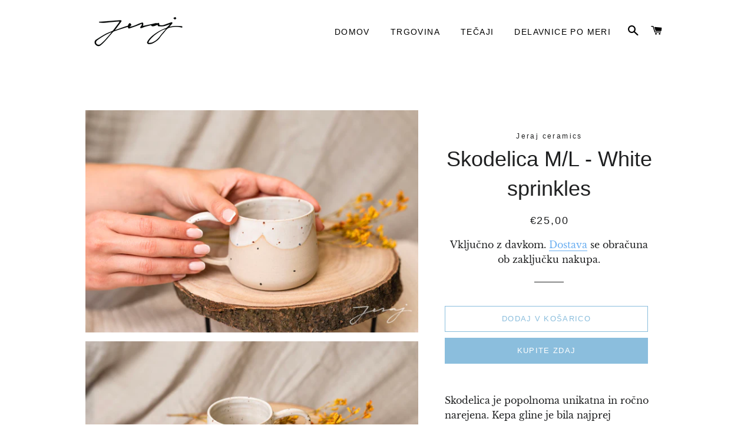

--- FILE ---
content_type: text/html; charset=utf-8
request_url: https://www.jerajceramics.si/products/skodelica-m-1
body_size: 19329
content:
<!doctype html>
<html class="no-js" lang="sl-SI">
<head> 
  <meta name="facebook-domain-verification" content="vujd0po02fjzhvq1vayqnpq6b4p2tl" />
  <!-- Global site tag (gtag.js) - Google Analytics -->
<script async src="https://www.googletagmanager.com/gtag/js?id=UA-121687584-1"></script>
<script>
  window.dataLayer = window.dataLayer || [];
  function gtag(){dataLayer.push(arguments);}
  gtag('js', new Date());

  gtag('config', 'UA-121687584-1');
</script>


  <!-- Basic page needs ================================================== -->
  <meta charset="utf-8">
  <meta http-equiv="X-UA-Compatible" content="IE=edge,chrome=1">

  
    <link rel="shortcut icon" href="//www.jerajceramics.si/cdn/shop/files/Black-Jeraj_32x32.png?v=1613554565" type="image/png" />
  

  <!-- Title and description ================================================== -->
  <title>
  Skodelica M/L - White sprinkles &ndash; Jeraj ceramics
  </title>

  
  <meta name="description" content="Skodelica je popolnoma unikatna in ročno narejena. Kepa gline je bila najprej pregnetena, nato pa oblikovana na vretenu. Sledilo je struženje in oblikovanje, nato pa sušenje. Prvič je bila skodelica žgana na 900 °C. Proces žganja in hlajenja je dolg približno 24 ur! :) Po prvem žganju je sledilo glaziranje in ponovno ž">
  

  <!-- Helpers ================================================== -->
  <!-- /snippets/social-meta-tags.liquid -->




<meta property="og:site_name" content="Jeraj ceramics">
<meta property="og:url" content="https://www.jerajceramics.si/products/skodelica-m-1">
<meta property="og:title" content="Skodelica M/L - White sprinkles">
<meta property="og:type" content="product">
<meta property="og:description" content="Skodelica je popolnoma unikatna in ročno narejena. Kepa gline je bila najprej pregnetena, nato pa oblikovana na vretenu. Sledilo je struženje in oblikovanje, nato pa sušenje. Prvič je bila skodelica žgana na 900 °C. Proces žganja in hlajenja je dolg približno 24 ur! :) Po prvem žganju je sledilo glaziranje in ponovno ž">

  <meta property="og:price:amount" content="25,00">
  <meta property="og:price:currency" content="EUR">

<meta property="og:image" content="http://www.jerajceramics.si/cdn/shop/files/untitled-36_1200x1200.jpg?v=1762558597"><meta property="og:image" content="http://www.jerajceramics.si/cdn/shop/files/untitled-32_1200x1200.jpg?v=1762558597"><meta property="og:image" content="http://www.jerajceramics.si/cdn/shop/files/untitled-30_1200x1200.jpg?v=1762558597">
<meta property="og:image:secure_url" content="https://www.jerajceramics.si/cdn/shop/files/untitled-36_1200x1200.jpg?v=1762558597"><meta property="og:image:secure_url" content="https://www.jerajceramics.si/cdn/shop/files/untitled-32_1200x1200.jpg?v=1762558597"><meta property="og:image:secure_url" content="https://www.jerajceramics.si/cdn/shop/files/untitled-30_1200x1200.jpg?v=1762558597">


<meta name="twitter:card" content="summary_large_image">
<meta name="twitter:title" content="Skodelica M/L - White sprinkles">
<meta name="twitter:description" content="Skodelica je popolnoma unikatna in ročno narejena. Kepa gline je bila najprej pregnetena, nato pa oblikovana na vretenu. Sledilo je struženje in oblikovanje, nato pa sušenje. Prvič je bila skodelica žgana na 900 °C. Proces žganja in hlajenja je dolg približno 24 ur! :) Po prvem žganju je sledilo glaziranje in ponovno ž">

  <link rel="canonical" href="https://www.jerajceramics.si/products/skodelica-m-1">
  <meta name="viewport" content="width=device-width,initial-scale=1,shrink-to-fit=no">
  <meta name="theme-color" content="#8bbedd">

  <!-- CSS ================================================== -->
  <link href="//www.jerajceramics.si/cdn/shop/t/5/assets/timber.scss.css?v=64569880952774261241762509109" rel="stylesheet" type="text/css" media="all" />
  <link href="//www.jerajceramics.si/cdn/shop/t/5/assets/theme.scss.css?v=33276353542720430261762509109" rel="stylesheet" type="text/css" media="all" />

  <!-- Sections ================================================== -->
  <script>
    window.theme = window.theme || {};
    theme.strings = {
      zoomClose: "Zapri (Esc)",
      zoomPrev: "Nazaj (puščica levo)",
      zoomNext: "Naprej (puščica desno)",
      moneyFormat: "€{{amount_with_comma_separator}}",
      addressError: "Pri iskanju tega naslova je prišlo do napake",
      addressNoResults: "Ni rezultatov za ta naslov",
      addressQueryLimit: "Prekoračili ste omejitev uporabe Googlovega API-ja. Razmislite o nadgradnji na \u003ca href=\"https:\/\/developers.google.com\/maps\/premium\/usage-limits\"\u003epaket Premium\u003c\/a\u003e.",
      authError: "Pri preverjanju pristnosti vašega računa za storitev Google Zemljevidi je prišlo do težave.",
      cartEmpty: "Vaša košarica je trenutno prazna.",
      cartCookie: "Za uporabo nakupovalne košarice morate omogočiti piškotke",
      cartSavings: "Prihranili boste [savings]",
      productSlideLabel: "Diapozitiv [slide_number] od [slide_max]."
    };
    theme.settings = {
      cartType: "page",
      gridType: null
    };
  </script>

  <script src="//www.jerajceramics.si/cdn/shop/t/5/assets/jquery-2.2.3.min.js?v=58211863146907186831606169279" type="text/javascript"></script>

  <script src="//www.jerajceramics.si/cdn/shop/t/5/assets/lazysizes.min.js?v=155223123402716617051606169279" async="async"></script>

  <script src="//www.jerajceramics.si/cdn/shop/t/5/assets/theme.js?v=114295768192348641321606944483" defer="defer"></script>

  <!-- Header hook for plugins ================================================== -->
  <script>window.performance && window.performance.mark && window.performance.mark('shopify.content_for_header.start');</script><meta id="shopify-digital-wallet" name="shopify-digital-wallet" content="/51429572790/digital_wallets/dialog">
<link rel="alternate" type="application/json+oembed" href="https://www.jerajceramics.si/products/skodelica-m-1.oembed">
<script async="async" src="/checkouts/internal/preloads.js?locale=sl-SI"></script>
<script id="shopify-features" type="application/json">{"accessToken":"f5dcbeca5127c641bc48e89dab9ca6ba","betas":["rich-media-storefront-analytics"],"domain":"www.jerajceramics.si","predictiveSearch":true,"shopId":51429572790,"locale":"sl"}</script>
<script>var Shopify = Shopify || {};
Shopify.shop = "jeraj-ceramics-store.myshopify.com";
Shopify.locale = "sl-SI";
Shopify.currency = {"active":"EUR","rate":"1.0"};
Shopify.country = "SI";
Shopify.theme = {"name":"Brooklyn","id":115991085238,"schema_name":"Brooklyn","schema_version":"17.2.0","theme_store_id":730,"role":"main"};
Shopify.theme.handle = "null";
Shopify.theme.style = {"id":null,"handle":null};
Shopify.cdnHost = "www.jerajceramics.si/cdn";
Shopify.routes = Shopify.routes || {};
Shopify.routes.root = "/";</script>
<script type="module">!function(o){(o.Shopify=o.Shopify||{}).modules=!0}(window);</script>
<script>!function(o){function n(){var o=[];function n(){o.push(Array.prototype.slice.apply(arguments))}return n.q=o,n}var t=o.Shopify=o.Shopify||{};t.loadFeatures=n(),t.autoloadFeatures=n()}(window);</script>
<script id="shop-js-analytics" type="application/json">{"pageType":"product"}</script>
<script defer="defer" async type="module" src="//www.jerajceramics.si/cdn/shopifycloud/shop-js/modules/v2/client.init-shop-cart-sync_COz_ag0D.sl-SI.esm.js"></script>
<script defer="defer" async type="module" src="//www.jerajceramics.si/cdn/shopifycloud/shop-js/modules/v2/chunk.common_BrUe8ct0.esm.js"></script>
<script type="module">
  await import("//www.jerajceramics.si/cdn/shopifycloud/shop-js/modules/v2/client.init-shop-cart-sync_COz_ag0D.sl-SI.esm.js");
await import("//www.jerajceramics.si/cdn/shopifycloud/shop-js/modules/v2/chunk.common_BrUe8ct0.esm.js");

  window.Shopify.SignInWithShop?.initShopCartSync?.({"fedCMEnabled":true,"windoidEnabled":true});

</script>
<script>(function() {
  var isLoaded = false;
  function asyncLoad() {
    if (isLoaded) return;
    isLoaded = true;
    var urls = ["\/\/swymv3free-01.azureedge.net\/code\/swym-shopify.js?shop=jeraj-ceramics-store.myshopify.com"];
    for (var i = 0; i < urls.length; i++) {
      var s = document.createElement('script');
      s.type = 'text/javascript';
      s.async = true;
      s.src = urls[i];
      var x = document.getElementsByTagName('script')[0];
      x.parentNode.insertBefore(s, x);
    }
  };
  if(window.attachEvent) {
    window.attachEvent('onload', asyncLoad);
  } else {
    window.addEventListener('load', asyncLoad, false);
  }
})();</script>
<script id="__st">var __st={"a":51429572790,"offset":3600,"reqid":"4f1cea27-cc1e-49fb-8473-9791949a37f0-1768587623","pageurl":"www.jerajceramics.si\/products\/skodelica-m-1","u":"dc5adde743d4","p":"product","rtyp":"product","rid":7176254062774};</script>
<script>window.ShopifyPaypalV4VisibilityTracking = true;</script>
<script id="captcha-bootstrap">!function(){'use strict';const t='contact',e='account',n='new_comment',o=[[t,t],['blogs',n],['comments',n],[t,'customer']],c=[[e,'customer_login'],[e,'guest_login'],[e,'recover_customer_password'],[e,'create_customer']],r=t=>t.map((([t,e])=>`form[action*='/${t}']:not([data-nocaptcha='true']) input[name='form_type'][value='${e}']`)).join(','),a=t=>()=>t?[...document.querySelectorAll(t)].map((t=>t.form)):[];function s(){const t=[...o],e=r(t);return a(e)}const i='password',u='form_key',d=['recaptcha-v3-token','g-recaptcha-response','h-captcha-response',i],f=()=>{try{return window.sessionStorage}catch{return}},m='__shopify_v',_=t=>t.elements[u];function p(t,e,n=!1){try{const o=window.sessionStorage,c=JSON.parse(o.getItem(e)),{data:r}=function(t){const{data:e,action:n}=t;return t[m]||n?{data:e,action:n}:{data:t,action:n}}(c);for(const[e,n]of Object.entries(r))t.elements[e]&&(t.elements[e].value=n);n&&o.removeItem(e)}catch(o){console.error('form repopulation failed',{error:o})}}const l='form_type',E='cptcha';function T(t){t.dataset[E]=!0}const w=window,h=w.document,L='Shopify',v='ce_forms',y='captcha';let A=!1;((t,e)=>{const n=(g='f06e6c50-85a8-45c8-87d0-21a2b65856fe',I='https://cdn.shopify.com/shopifycloud/storefront-forms-hcaptcha/ce_storefront_forms_captcha_hcaptcha.v1.5.2.iife.js',D={infoText:'Zaščiteno s hCaptcha',privacyText:'Zasebnost',termsText:'Pogoji'},(t,e,n)=>{const o=w[L][v],c=o.bindForm;if(c)return c(t,g,e,D).then(n);var r;o.q.push([[t,g,e,D],n]),r=I,A||(h.body.append(Object.assign(h.createElement('script'),{id:'captcha-provider',async:!0,src:r})),A=!0)});var g,I,D;w[L]=w[L]||{},w[L][v]=w[L][v]||{},w[L][v].q=[],w[L][y]=w[L][y]||{},w[L][y].protect=function(t,e){n(t,void 0,e),T(t)},Object.freeze(w[L][y]),function(t,e,n,w,h,L){const[v,y,A,g]=function(t,e,n){const i=e?o:[],u=t?c:[],d=[...i,...u],f=r(d),m=r(i),_=r(d.filter((([t,e])=>n.includes(e))));return[a(f),a(m),a(_),s()]}(w,h,L),I=t=>{const e=t.target;return e instanceof HTMLFormElement?e:e&&e.form},D=t=>v().includes(t);t.addEventListener('submit',(t=>{const e=I(t);if(!e)return;const n=D(e)&&!e.dataset.hcaptchaBound&&!e.dataset.recaptchaBound,o=_(e),c=g().includes(e)&&(!o||!o.value);(n||c)&&t.preventDefault(),c&&!n&&(function(t){try{if(!f())return;!function(t){const e=f();if(!e)return;const n=_(t);if(!n)return;const o=n.value;o&&e.removeItem(o)}(t);const e=Array.from(Array(32),(()=>Math.random().toString(36)[2])).join('');!function(t,e){_(t)||t.append(Object.assign(document.createElement('input'),{type:'hidden',name:u})),t.elements[u].value=e}(t,e),function(t,e){const n=f();if(!n)return;const o=[...t.querySelectorAll(`input[type='${i}']`)].map((({name:t})=>t)),c=[...d,...o],r={};for(const[a,s]of new FormData(t).entries())c.includes(a)||(r[a]=s);n.setItem(e,JSON.stringify({[m]:1,action:t.action,data:r}))}(t,e)}catch(e){console.error('failed to persist form',e)}}(e),e.submit())}));const S=(t,e)=>{t&&!t.dataset[E]&&(n(t,e.some((e=>e===t))),T(t))};for(const o of['focusin','change'])t.addEventListener(o,(t=>{const e=I(t);D(e)&&S(e,y())}));const B=e.get('form_key'),M=e.get(l),P=B&&M;t.addEventListener('DOMContentLoaded',(()=>{const t=y();if(P)for(const e of t)e.elements[l].value===M&&p(e,B);[...new Set([...A(),...v().filter((t=>'true'===t.dataset.shopifyCaptcha))])].forEach((e=>S(e,t)))}))}(h,new URLSearchParams(w.location.search),n,t,e,['guest_login'])})(!0,!0)}();</script>
<script integrity="sha256-4kQ18oKyAcykRKYeNunJcIwy7WH5gtpwJnB7kiuLZ1E=" data-source-attribution="shopify.loadfeatures" defer="defer" src="//www.jerajceramics.si/cdn/shopifycloud/storefront/assets/storefront/load_feature-a0a9edcb.js" crossorigin="anonymous"></script>
<script data-source-attribution="shopify.dynamic_checkout.dynamic.init">var Shopify=Shopify||{};Shopify.PaymentButton=Shopify.PaymentButton||{isStorefrontPortableWallets:!0,init:function(){window.Shopify.PaymentButton.init=function(){};var t=document.createElement("script");t.src="https://www.jerajceramics.si/cdn/shopifycloud/portable-wallets/latest/portable-wallets.sl.js",t.type="module",document.head.appendChild(t)}};
</script>
<script data-source-attribution="shopify.dynamic_checkout.buyer_consent">
  function portableWalletsHideBuyerConsent(e){var t=document.getElementById("shopify-buyer-consent"),n=document.getElementById("shopify-subscription-policy-button");t&&n&&(t.classList.add("hidden"),t.setAttribute("aria-hidden","true"),n.removeEventListener("click",e))}function portableWalletsShowBuyerConsent(e){var t=document.getElementById("shopify-buyer-consent"),n=document.getElementById("shopify-subscription-policy-button");t&&n&&(t.classList.remove("hidden"),t.removeAttribute("aria-hidden"),n.addEventListener("click",e))}window.Shopify?.PaymentButton&&(window.Shopify.PaymentButton.hideBuyerConsent=portableWalletsHideBuyerConsent,window.Shopify.PaymentButton.showBuyerConsent=portableWalletsShowBuyerConsent);
</script>
<script>
  function portableWalletsCleanup(e){e&&e.src&&console.error("Failed to load portable wallets script "+e.src);var t=document.querySelectorAll("shopify-accelerated-checkout .shopify-payment-button__skeleton, shopify-accelerated-checkout-cart .wallet-cart-button__skeleton"),e=document.getElementById("shopify-buyer-consent");for(let e=0;e<t.length;e++)t[e].remove();e&&e.remove()}function portableWalletsNotLoadedAsModule(e){e instanceof ErrorEvent&&"string"==typeof e.message&&e.message.includes("import.meta")&&"string"==typeof e.filename&&e.filename.includes("portable-wallets")&&(window.removeEventListener("error",portableWalletsNotLoadedAsModule),window.Shopify.PaymentButton.failedToLoad=e,"loading"===document.readyState?document.addEventListener("DOMContentLoaded",window.Shopify.PaymentButton.init):window.Shopify.PaymentButton.init())}window.addEventListener("error",portableWalletsNotLoadedAsModule);
</script>

<script type="module" src="https://www.jerajceramics.si/cdn/shopifycloud/portable-wallets/latest/portable-wallets.sl.js" onError="portableWalletsCleanup(this)" crossorigin="anonymous"></script>
<script nomodule>
  document.addEventListener("DOMContentLoaded", portableWalletsCleanup);
</script>

<script id='scb4127' type='text/javascript' async='' src='https://www.jerajceramics.si/cdn/shopifycloud/privacy-banner/storefront-banner.js'></script><link id="shopify-accelerated-checkout-styles" rel="stylesheet" media="screen" href="https://www.jerajceramics.si/cdn/shopifycloud/portable-wallets/latest/accelerated-checkout-backwards-compat.css" crossorigin="anonymous">
<style id="shopify-accelerated-checkout-cart">
        #shopify-buyer-consent {
  margin-top: 1em;
  display: inline-block;
  width: 100%;
}

#shopify-buyer-consent.hidden {
  display: none;
}

#shopify-subscription-policy-button {
  background: none;
  border: none;
  padding: 0;
  text-decoration: underline;
  font-size: inherit;
  cursor: pointer;
}

#shopify-subscription-policy-button::before {
  box-shadow: none;
}

      </style>

<script>window.performance && window.performance.mark && window.performance.mark('shopify.content_for_header.end');</script>

  <script src="//www.jerajceramics.si/cdn/shop/t/5/assets/modernizr.min.js?v=21391054748206432451606169279" type="text/javascript"></script>

  
  

 

<script>window.__pagefly_analytics_settings__ = {"acceptTracking":false};</script>
   
 <link href="https://monorail-edge.shopifysvc.com" rel="dns-prefetch">
<script>(function(){if ("sendBeacon" in navigator && "performance" in window) {try {var session_token_from_headers = performance.getEntriesByType('navigation')[0].serverTiming.find(x => x.name == '_s').description;} catch {var session_token_from_headers = undefined;}var session_cookie_matches = document.cookie.match(/_shopify_s=([^;]*)/);var session_token_from_cookie = session_cookie_matches && session_cookie_matches.length === 2 ? session_cookie_matches[1] : "";var session_token = session_token_from_headers || session_token_from_cookie || "";function handle_abandonment_event(e) {var entries = performance.getEntries().filter(function(entry) {return /monorail-edge.shopifysvc.com/.test(entry.name);});if (!window.abandonment_tracked && entries.length === 0) {window.abandonment_tracked = true;var currentMs = Date.now();var navigation_start = performance.timing.navigationStart;var payload = {shop_id: 51429572790,url: window.location.href,navigation_start,duration: currentMs - navigation_start,session_token,page_type: "product"};window.navigator.sendBeacon("https://monorail-edge.shopifysvc.com/v1/produce", JSON.stringify({schema_id: "online_store_buyer_site_abandonment/1.1",payload: payload,metadata: {event_created_at_ms: currentMs,event_sent_at_ms: currentMs}}));}}window.addEventListener('pagehide', handle_abandonment_event);}}());</script>
<script id="web-pixels-manager-setup">(function e(e,d,r,n,o){if(void 0===o&&(o={}),!Boolean(null===(a=null===(i=window.Shopify)||void 0===i?void 0:i.analytics)||void 0===a?void 0:a.replayQueue)){var i,a;window.Shopify=window.Shopify||{};var t=window.Shopify;t.analytics=t.analytics||{};var s=t.analytics;s.replayQueue=[],s.publish=function(e,d,r){return s.replayQueue.push([e,d,r]),!0};try{self.performance.mark("wpm:start")}catch(e){}var l=function(){var e={modern:/Edge?\/(1{2}[4-9]|1[2-9]\d|[2-9]\d{2}|\d{4,})\.\d+(\.\d+|)|Firefox\/(1{2}[4-9]|1[2-9]\d|[2-9]\d{2}|\d{4,})\.\d+(\.\d+|)|Chrom(ium|e)\/(9{2}|\d{3,})\.\d+(\.\d+|)|(Maci|X1{2}).+ Version\/(15\.\d+|(1[6-9]|[2-9]\d|\d{3,})\.\d+)([,.]\d+|)( \(\w+\)|)( Mobile\/\w+|) Safari\/|Chrome.+OPR\/(9{2}|\d{3,})\.\d+\.\d+|(CPU[ +]OS|iPhone[ +]OS|CPU[ +]iPhone|CPU IPhone OS|CPU iPad OS)[ +]+(15[._]\d+|(1[6-9]|[2-9]\d|\d{3,})[._]\d+)([._]\d+|)|Android:?[ /-](13[3-9]|1[4-9]\d|[2-9]\d{2}|\d{4,})(\.\d+|)(\.\d+|)|Android.+Firefox\/(13[5-9]|1[4-9]\d|[2-9]\d{2}|\d{4,})\.\d+(\.\d+|)|Android.+Chrom(ium|e)\/(13[3-9]|1[4-9]\d|[2-9]\d{2}|\d{4,})\.\d+(\.\d+|)|SamsungBrowser\/([2-9]\d|\d{3,})\.\d+/,legacy:/Edge?\/(1[6-9]|[2-9]\d|\d{3,})\.\d+(\.\d+|)|Firefox\/(5[4-9]|[6-9]\d|\d{3,})\.\d+(\.\d+|)|Chrom(ium|e)\/(5[1-9]|[6-9]\d|\d{3,})\.\d+(\.\d+|)([\d.]+$|.*Safari\/(?![\d.]+ Edge\/[\d.]+$))|(Maci|X1{2}).+ Version\/(10\.\d+|(1[1-9]|[2-9]\d|\d{3,})\.\d+)([,.]\d+|)( \(\w+\)|)( Mobile\/\w+|) Safari\/|Chrome.+OPR\/(3[89]|[4-9]\d|\d{3,})\.\d+\.\d+|(CPU[ +]OS|iPhone[ +]OS|CPU[ +]iPhone|CPU IPhone OS|CPU iPad OS)[ +]+(10[._]\d+|(1[1-9]|[2-9]\d|\d{3,})[._]\d+)([._]\d+|)|Android:?[ /-](13[3-9]|1[4-9]\d|[2-9]\d{2}|\d{4,})(\.\d+|)(\.\d+|)|Mobile Safari.+OPR\/([89]\d|\d{3,})\.\d+\.\d+|Android.+Firefox\/(13[5-9]|1[4-9]\d|[2-9]\d{2}|\d{4,})\.\d+(\.\d+|)|Android.+Chrom(ium|e)\/(13[3-9]|1[4-9]\d|[2-9]\d{2}|\d{4,})\.\d+(\.\d+|)|Android.+(UC? ?Browser|UCWEB|U3)[ /]?(15\.([5-9]|\d{2,})|(1[6-9]|[2-9]\d|\d{3,})\.\d+)\.\d+|SamsungBrowser\/(5\.\d+|([6-9]|\d{2,})\.\d+)|Android.+MQ{2}Browser\/(14(\.(9|\d{2,})|)|(1[5-9]|[2-9]\d|\d{3,})(\.\d+|))(\.\d+|)|K[Aa][Ii]OS\/(3\.\d+|([4-9]|\d{2,})\.\d+)(\.\d+|)/},d=e.modern,r=e.legacy,n=navigator.userAgent;return n.match(d)?"modern":n.match(r)?"legacy":"unknown"}(),u="modern"===l?"modern":"legacy",c=(null!=n?n:{modern:"",legacy:""})[u],f=function(e){return[e.baseUrl,"/wpm","/b",e.hashVersion,"modern"===e.buildTarget?"m":"l",".js"].join("")}({baseUrl:d,hashVersion:r,buildTarget:u}),m=function(e){var d=e.version,r=e.bundleTarget,n=e.surface,o=e.pageUrl,i=e.monorailEndpoint;return{emit:function(e){var a=e.status,t=e.errorMsg,s=(new Date).getTime(),l=JSON.stringify({metadata:{event_sent_at_ms:s},events:[{schema_id:"web_pixels_manager_load/3.1",payload:{version:d,bundle_target:r,page_url:o,status:a,surface:n,error_msg:t},metadata:{event_created_at_ms:s}}]});if(!i)return console&&console.warn&&console.warn("[Web Pixels Manager] No Monorail endpoint provided, skipping logging."),!1;try{return self.navigator.sendBeacon.bind(self.navigator)(i,l)}catch(e){}var u=new XMLHttpRequest;try{return u.open("POST",i,!0),u.setRequestHeader("Content-Type","text/plain"),u.send(l),!0}catch(e){return console&&console.warn&&console.warn("[Web Pixels Manager] Got an unhandled error while logging to Monorail."),!1}}}}({version:r,bundleTarget:l,surface:e.surface,pageUrl:self.location.href,monorailEndpoint:e.monorailEndpoint});try{o.browserTarget=l,function(e){var d=e.src,r=e.async,n=void 0===r||r,o=e.onload,i=e.onerror,a=e.sri,t=e.scriptDataAttributes,s=void 0===t?{}:t,l=document.createElement("script"),u=document.querySelector("head"),c=document.querySelector("body");if(l.async=n,l.src=d,a&&(l.integrity=a,l.crossOrigin="anonymous"),s)for(var f in s)if(Object.prototype.hasOwnProperty.call(s,f))try{l.dataset[f]=s[f]}catch(e){}if(o&&l.addEventListener("load",o),i&&l.addEventListener("error",i),u)u.appendChild(l);else{if(!c)throw new Error("Did not find a head or body element to append the script");c.appendChild(l)}}({src:f,async:!0,onload:function(){if(!function(){var e,d;return Boolean(null===(d=null===(e=window.Shopify)||void 0===e?void 0:e.analytics)||void 0===d?void 0:d.initialized)}()){var d=window.webPixelsManager.init(e)||void 0;if(d){var r=window.Shopify.analytics;r.replayQueue.forEach((function(e){var r=e[0],n=e[1],o=e[2];d.publishCustomEvent(r,n,o)})),r.replayQueue=[],r.publish=d.publishCustomEvent,r.visitor=d.visitor,r.initialized=!0}}},onerror:function(){return m.emit({status:"failed",errorMsg:"".concat(f," has failed to load")})},sri:function(e){var d=/^sha384-[A-Za-z0-9+/=]+$/;return"string"==typeof e&&d.test(e)}(c)?c:"",scriptDataAttributes:o}),m.emit({status:"loading"})}catch(e){m.emit({status:"failed",errorMsg:(null==e?void 0:e.message)||"Unknown error"})}}})({shopId: 51429572790,storefrontBaseUrl: "https://www.jerajceramics.si",extensionsBaseUrl: "https://extensions.shopifycdn.com/cdn/shopifycloud/web-pixels-manager",monorailEndpoint: "https://monorail-edge.shopifysvc.com/unstable/produce_batch",surface: "storefront-renderer",enabledBetaFlags: ["2dca8a86"],webPixelsConfigList: [{"id":"369262928","configuration":"{\"pixel_id\":\"415392273157637\",\"pixel_type\":\"facebook_pixel\",\"metaapp_system_user_token\":\"-\"}","eventPayloadVersion":"v1","runtimeContext":"OPEN","scriptVersion":"ca16bc87fe92b6042fbaa3acc2fbdaa6","type":"APP","apiClientId":2329312,"privacyPurposes":["ANALYTICS","MARKETING","SALE_OF_DATA"],"dataSharingAdjustments":{"protectedCustomerApprovalScopes":["read_customer_address","read_customer_email","read_customer_name","read_customer_personal_data","read_customer_phone"]}},{"id":"shopify-app-pixel","configuration":"{}","eventPayloadVersion":"v1","runtimeContext":"STRICT","scriptVersion":"0450","apiClientId":"shopify-pixel","type":"APP","privacyPurposes":["ANALYTICS","MARKETING"]},{"id":"shopify-custom-pixel","eventPayloadVersion":"v1","runtimeContext":"LAX","scriptVersion":"0450","apiClientId":"shopify-pixel","type":"CUSTOM","privacyPurposes":["ANALYTICS","MARKETING"]}],isMerchantRequest: false,initData: {"shop":{"name":"Jeraj ceramics","paymentSettings":{"currencyCode":"EUR"},"myshopifyDomain":"jeraj-ceramics-store.myshopify.com","countryCode":"SI","storefrontUrl":"https:\/\/www.jerajceramics.si"},"customer":null,"cart":null,"checkout":null,"productVariants":[{"price":{"amount":25.0,"currencyCode":"EUR"},"product":{"title":"Skodelica M\/L - White sprinkles","vendor":"Jeraj ceramics","id":"7176254062774","untranslatedTitle":"Skodelica M\/L - White sprinkles","url":"\/products\/skodelica-m-1","type":""},"id":"40929969799350","image":{"src":"\/\/www.jerajceramics.si\/cdn\/shop\/files\/untitled-36.jpg?v=1762558597"},"sku":"","title":"Default Title","untranslatedTitle":"Default Title"}],"purchasingCompany":null},},"https://www.jerajceramics.si/cdn","fcfee988w5aeb613cpc8e4bc33m6693e112",{"modern":"","legacy":""},{"shopId":"51429572790","storefrontBaseUrl":"https:\/\/www.jerajceramics.si","extensionBaseUrl":"https:\/\/extensions.shopifycdn.com\/cdn\/shopifycloud\/web-pixels-manager","surface":"storefront-renderer","enabledBetaFlags":"[\"2dca8a86\"]","isMerchantRequest":"false","hashVersion":"fcfee988w5aeb613cpc8e4bc33m6693e112","publish":"custom","events":"[[\"page_viewed\",{}],[\"product_viewed\",{\"productVariant\":{\"price\":{\"amount\":25.0,\"currencyCode\":\"EUR\"},\"product\":{\"title\":\"Skodelica M\/L - White sprinkles\",\"vendor\":\"Jeraj ceramics\",\"id\":\"7176254062774\",\"untranslatedTitle\":\"Skodelica M\/L - White sprinkles\",\"url\":\"\/products\/skodelica-m-1\",\"type\":\"\"},\"id\":\"40929969799350\",\"image\":{\"src\":\"\/\/www.jerajceramics.si\/cdn\/shop\/files\/untitled-36.jpg?v=1762558597\"},\"sku\":\"\",\"title\":\"Default Title\",\"untranslatedTitle\":\"Default Title\"}}]]"});</script><script>
  window.ShopifyAnalytics = window.ShopifyAnalytics || {};
  window.ShopifyAnalytics.meta = window.ShopifyAnalytics.meta || {};
  window.ShopifyAnalytics.meta.currency = 'EUR';
  var meta = {"product":{"id":7176254062774,"gid":"gid:\/\/shopify\/Product\/7176254062774","vendor":"Jeraj ceramics","type":"","handle":"skodelica-m-1","variants":[{"id":40929969799350,"price":2500,"name":"Skodelica M\/L - White sprinkles","public_title":null,"sku":""}],"remote":false},"page":{"pageType":"product","resourceType":"product","resourceId":7176254062774,"requestId":"4f1cea27-cc1e-49fb-8473-9791949a37f0-1768587623"}};
  for (var attr in meta) {
    window.ShopifyAnalytics.meta[attr] = meta[attr];
  }
</script>
<script class="analytics">
  (function () {
    var customDocumentWrite = function(content) {
      var jquery = null;

      if (window.jQuery) {
        jquery = window.jQuery;
      } else if (window.Checkout && window.Checkout.$) {
        jquery = window.Checkout.$;
      }

      if (jquery) {
        jquery('body').append(content);
      }
    };

    var hasLoggedConversion = function(token) {
      if (token) {
        return document.cookie.indexOf('loggedConversion=' + token) !== -1;
      }
      return false;
    }

    var setCookieIfConversion = function(token) {
      if (token) {
        var twoMonthsFromNow = new Date(Date.now());
        twoMonthsFromNow.setMonth(twoMonthsFromNow.getMonth() + 2);

        document.cookie = 'loggedConversion=' + token + '; expires=' + twoMonthsFromNow;
      }
    }

    var trekkie = window.ShopifyAnalytics.lib = window.trekkie = window.trekkie || [];
    if (trekkie.integrations) {
      return;
    }
    trekkie.methods = [
      'identify',
      'page',
      'ready',
      'track',
      'trackForm',
      'trackLink'
    ];
    trekkie.factory = function(method) {
      return function() {
        var args = Array.prototype.slice.call(arguments);
        args.unshift(method);
        trekkie.push(args);
        return trekkie;
      };
    };
    for (var i = 0; i < trekkie.methods.length; i++) {
      var key = trekkie.methods[i];
      trekkie[key] = trekkie.factory(key);
    }
    trekkie.load = function(config) {
      trekkie.config = config || {};
      trekkie.config.initialDocumentCookie = document.cookie;
      var first = document.getElementsByTagName('script')[0];
      var script = document.createElement('script');
      script.type = 'text/javascript';
      script.onerror = function(e) {
        var scriptFallback = document.createElement('script');
        scriptFallback.type = 'text/javascript';
        scriptFallback.onerror = function(error) {
                var Monorail = {
      produce: function produce(monorailDomain, schemaId, payload) {
        var currentMs = new Date().getTime();
        var event = {
          schema_id: schemaId,
          payload: payload,
          metadata: {
            event_created_at_ms: currentMs,
            event_sent_at_ms: currentMs
          }
        };
        return Monorail.sendRequest("https://" + monorailDomain + "/v1/produce", JSON.stringify(event));
      },
      sendRequest: function sendRequest(endpointUrl, payload) {
        // Try the sendBeacon API
        if (window && window.navigator && typeof window.navigator.sendBeacon === 'function' && typeof window.Blob === 'function' && !Monorail.isIos12()) {
          var blobData = new window.Blob([payload], {
            type: 'text/plain'
          });

          if (window.navigator.sendBeacon(endpointUrl, blobData)) {
            return true;
          } // sendBeacon was not successful

        } // XHR beacon

        var xhr = new XMLHttpRequest();

        try {
          xhr.open('POST', endpointUrl);
          xhr.setRequestHeader('Content-Type', 'text/plain');
          xhr.send(payload);
        } catch (e) {
          console.log(e);
        }

        return false;
      },
      isIos12: function isIos12() {
        return window.navigator.userAgent.lastIndexOf('iPhone; CPU iPhone OS 12_') !== -1 || window.navigator.userAgent.lastIndexOf('iPad; CPU OS 12_') !== -1;
      }
    };
    Monorail.produce('monorail-edge.shopifysvc.com',
      'trekkie_storefront_load_errors/1.1',
      {shop_id: 51429572790,
      theme_id: 115991085238,
      app_name: "storefront",
      context_url: window.location.href,
      source_url: "//www.jerajceramics.si/cdn/s/trekkie.storefront.cd680fe47e6c39ca5d5df5f0a32d569bc48c0f27.min.js"});

        };
        scriptFallback.async = true;
        scriptFallback.src = '//www.jerajceramics.si/cdn/s/trekkie.storefront.cd680fe47e6c39ca5d5df5f0a32d569bc48c0f27.min.js';
        first.parentNode.insertBefore(scriptFallback, first);
      };
      script.async = true;
      script.src = '//www.jerajceramics.si/cdn/s/trekkie.storefront.cd680fe47e6c39ca5d5df5f0a32d569bc48c0f27.min.js';
      first.parentNode.insertBefore(script, first);
    };
    trekkie.load(
      {"Trekkie":{"appName":"storefront","development":false,"defaultAttributes":{"shopId":51429572790,"isMerchantRequest":null,"themeId":115991085238,"themeCityHash":"15636462685449941232","contentLanguage":"sl-SI","currency":"EUR","eventMetadataId":"d996912d-a88e-4882-87fa-208c7f586294"},"isServerSideCookieWritingEnabled":true,"monorailRegion":"shop_domain","enabledBetaFlags":["65f19447"]},"Session Attribution":{},"S2S":{"facebookCapiEnabled":true,"source":"trekkie-storefront-renderer","apiClientId":580111}}
    );

    var loaded = false;
    trekkie.ready(function() {
      if (loaded) return;
      loaded = true;

      window.ShopifyAnalytics.lib = window.trekkie;

      var originalDocumentWrite = document.write;
      document.write = customDocumentWrite;
      try { window.ShopifyAnalytics.merchantGoogleAnalytics.call(this); } catch(error) {};
      document.write = originalDocumentWrite;

      window.ShopifyAnalytics.lib.page(null,{"pageType":"product","resourceType":"product","resourceId":7176254062774,"requestId":"4f1cea27-cc1e-49fb-8473-9791949a37f0-1768587623","shopifyEmitted":true});

      var match = window.location.pathname.match(/checkouts\/(.+)\/(thank_you|post_purchase)/)
      var token = match? match[1]: undefined;
      if (!hasLoggedConversion(token)) {
        setCookieIfConversion(token);
        window.ShopifyAnalytics.lib.track("Viewed Product",{"currency":"EUR","variantId":40929969799350,"productId":7176254062774,"productGid":"gid:\/\/shopify\/Product\/7176254062774","name":"Skodelica M\/L - White sprinkles","price":"25.00","sku":"","brand":"Jeraj ceramics","variant":null,"category":"","nonInteraction":true,"remote":false},undefined,undefined,{"shopifyEmitted":true});
      window.ShopifyAnalytics.lib.track("monorail:\/\/trekkie_storefront_viewed_product\/1.1",{"currency":"EUR","variantId":40929969799350,"productId":7176254062774,"productGid":"gid:\/\/shopify\/Product\/7176254062774","name":"Skodelica M\/L - White sprinkles","price":"25.00","sku":"","brand":"Jeraj ceramics","variant":null,"category":"","nonInteraction":true,"remote":false,"referer":"https:\/\/www.jerajceramics.si\/products\/skodelica-m-1"});
      }
    });


        var eventsListenerScript = document.createElement('script');
        eventsListenerScript.async = true;
        eventsListenerScript.src = "//www.jerajceramics.si/cdn/shopifycloud/storefront/assets/shop_events_listener-3da45d37.js";
        document.getElementsByTagName('head')[0].appendChild(eventsListenerScript);

})();</script>
  <script>
  if (!window.ga || (window.ga && typeof window.ga !== 'function')) {
    window.ga = function ga() {
      (window.ga.q = window.ga.q || []).push(arguments);
      if (window.Shopify && window.Shopify.analytics && typeof window.Shopify.analytics.publish === 'function') {
        window.Shopify.analytics.publish("ga_stub_called", {}, {sendTo: "google_osp_migration"});
      }
      console.error("Shopify's Google Analytics stub called with:", Array.from(arguments), "\nSee https://help.shopify.com/manual/promoting-marketing/pixels/pixel-migration#google for more information.");
    };
    if (window.Shopify && window.Shopify.analytics && typeof window.Shopify.analytics.publish === 'function') {
      window.Shopify.analytics.publish("ga_stub_initialized", {}, {sendTo: "google_osp_migration"});
    }
  }
</script>
<script
  defer
  src="https://www.jerajceramics.si/cdn/shopifycloud/perf-kit/shopify-perf-kit-3.0.4.min.js"
  data-application="storefront-renderer"
  data-shop-id="51429572790"
  data-render-region="gcp-us-east1"
  data-page-type="product"
  data-theme-instance-id="115991085238"
  data-theme-name="Brooklyn"
  data-theme-version="17.2.0"
  data-monorail-region="shop_domain"
  data-resource-timing-sampling-rate="10"
  data-shs="true"
  data-shs-beacon="true"
  data-shs-export-with-fetch="true"
  data-shs-logs-sample-rate="1"
  data-shs-beacon-endpoint="https://www.jerajceramics.si/api/collect"
></script>
</head> 


<body id="skodelica-m-l-white-sprinkles" class="template-product">

  <div id="shopify-section-header" class="shopify-section"><style data-shopify>.header-wrapper .site-nav__link,
  .header-wrapper .site-header__logo a,
  .header-wrapper .site-nav__dropdown-link,
  .header-wrapper .site-nav--has-dropdown > a.nav-focus,
  .header-wrapper .site-nav--has-dropdown.nav-hover > a,
  .header-wrapper .site-nav--has-dropdown:hover > a {
    color: #000000;
  }

  .header-wrapper .site-header__logo a:hover,
  .header-wrapper .site-header__logo a:focus,
  .header-wrapper .site-nav__link:hover,
  .header-wrapper .site-nav__link:focus,
  .header-wrapper .site-nav--has-dropdown a:hover,
  .header-wrapper .site-nav--has-dropdown > a.nav-focus:hover,
  .header-wrapper .site-nav--has-dropdown > a.nav-focus:focus,
  .header-wrapper .site-nav--has-dropdown .site-nav__link:hover,
  .header-wrapper .site-nav--has-dropdown .site-nav__link:focus,
  .header-wrapper .site-nav--has-dropdown.nav-hover > a:hover,
  .header-wrapper .site-nav__dropdown a:focus {
    color: rgba(0, 0, 0, 0.75);
  }

  .header-wrapper .burger-icon,
  .header-wrapper .site-nav--has-dropdown:hover > a:before,
  .header-wrapper .site-nav--has-dropdown > a.nav-focus:before,
  .header-wrapper .site-nav--has-dropdown.nav-hover > a:before {
    background: #000000;
  }

  .header-wrapper .site-nav__link:hover .burger-icon {
    background: rgba(0, 0, 0, 0.75);
  }

  .site-header__logo img {
    max-width: 180px;
  }

  @media screen and (max-width: 768px) {
    .site-header__logo img {
      max-width: 100%;
    }
  }</style><div data-section-id="header" data-section-type="header-section" data-template="product">
  <div id="NavDrawer" class="drawer drawer--left">
      <div class="drawer__inner drawer-left__inner">

    

    <ul class="mobile-nav">
      
        

          <li class="mobile-nav__item">
            <a
              href="/"
              class="mobile-nav__link"
              >
                Domov
            </a>
          </li>

        
      
        

          <li class="mobile-nav__item">
            <a
              href="/collections/all"
              class="mobile-nav__link"
              >
                Trgovina
            </a>
          </li>

        
      
        

          <li class="mobile-nav__item">
            <a
              href="/collections/tecaji-in-delavnice"
              class="mobile-nav__link"
              >
                Tečaji
            </a>
          </li>

        
      
        

          <li class="mobile-nav__item">
            <a
              href="/pages/tecaji-in-delavnice"
              class="mobile-nav__link"
              >
                Delavnice po meri
            </a>
          </li>

        
      
      
      <li class="mobile-nav__spacer"></li>

      
      
      
        <li class="mobile-nav__item mobile-nav__item--secondary"><a href="/search">Išči</a></li>
      
        <li class="mobile-nav__item mobile-nav__item--secondary"><a href="/pages/o-nas">O meni</a></li>
      
        <li class="mobile-nav__item mobile-nav__item--secondary"><a href="/pages/kontakt">Kontakt in Cenik</a></li>
      
        <li class="mobile-nav__item mobile-nav__item--secondary"><a href="/policies/shipping-policy">Dostava</a></li>
      
        <li class="mobile-nav__item mobile-nav__item--secondary"><a href="/policies/terms-of-service">Splošni pogoji</a></li>
      
        <li class="mobile-nav__item mobile-nav__item--secondary"><a href="/policies/refund-policy">Vračila in reklamacije</a></li>
      
        <li class="mobile-nav__item mobile-nav__item--secondary"><a href="/policies/privacy-policy">Politika zasebnosti</a></li>
      
        <li class="mobile-nav__item mobile-nav__item--secondary"><a href="/blogs/news/jesen-v-ateljeju%F0%9F%8D%81">Blog</a></li>
      
    </ul>
    <!-- //mobile-nav -->
  </div>


  </div>
  <div class="header-container drawer__header-container">
    <div class="header-wrapper" data-header-wrapper>
      
        
      

      <header class="site-header" role="banner" data-transparent-header="true">
        <div class="wrapper">
          <div class="grid--full grid--table">
            <div class="grid__item large--hide large--one-sixth one-quarter">
              <div class="site-nav--open site-nav--mobile">
                <button type="button" class="icon-fallback-text site-nav__link site-nav__link--burger js-drawer-open-button-left" aria-controls="NavDrawer">
                  <span class="burger-icon burger-icon--top"></span>
                  <span class="burger-icon burger-icon--mid"></span>
                  <span class="burger-icon burger-icon--bottom"></span>
                  <span class="fallback-text">Krmarjenje po spletnem mestu</span>
                </button>
              </div>
            </div>
            <div class="grid__item large--one-third medium-down--one-half">
              
              
                <div class="h1 site-header__logo large--left" itemscope itemtype="http://schema.org/Organization">
              
                

                <a href="/" itemprop="url" class="site-header__logo-link">
                  
                    <img class="site-header__logo-image" src="//www.jerajceramics.si/cdn/shop/files/Black-Jeraj_180x.png?v=1613554565" srcset="//www.jerajceramics.si/cdn/shop/files/Black-Jeraj_180x.png?v=1613554565 1x, //www.jerajceramics.si/cdn/shop/files/Black-Jeraj_180x@2x.png?v=1613554565 2x" alt="Jeraj ceramics" itemprop="logo">

                    
                  
                </a>
              
                </div>
              
            </div>
            <nav class="grid__item large--two-thirds large--text-right medium-down--hide" role="navigation">
              
              <!-- begin site-nav -->
              <ul class="site-nav" id="AccessibleNav">
                
                  
                    <li class="site-nav__item">
                      <a
                        href="/"
                        class="site-nav__link"
                        data-meganav-type="child"
                        >
                          Domov
                      </a>
                    </li>
                  
                
                  
                    <li class="site-nav__item">
                      <a
                        href="/collections/all"
                        class="site-nav__link"
                        data-meganav-type="child"
                        >
                          Trgovina
                      </a>
                    </li>
                  
                
                  
                    <li class="site-nav__item">
                      <a
                        href="/collections/tecaji-in-delavnice"
                        class="site-nav__link"
                        data-meganav-type="child"
                        >
                          Tečaji
                      </a>
                    </li>
                  
                
                  
                    <li class="site-nav__item">
                      <a
                        href="/pages/tecaji-in-delavnice"
                        class="site-nav__link"
                        data-meganav-type="child"
                        >
                          Delavnice po meri
                      </a>
                    </li>
                  
                

                
                

                
                  
                  
                  <li class="site-nav__item site-nav__item--compressed">
                    <a href="/search" class="site-nav__link site-nav__link--icon js-toggle-search-modal" data-mfp-src="#SearchModal">
                      <span class="icon-fallback-text">
                        <span class="icon icon-search" aria-hidden="true"></span>
                        <span class="fallback-text">Išči</span>
                      </span>
                    </a>
                  </li>
                

                <li class="site-nav__item site-nav__item--compressed">
                  <a href="/cart" class="site-nav__link site-nav__link--icon cart-link js-drawer-open-button-right" aria-controls="CartDrawer">
                    <span class="icon-fallback-text">
                      <span class="icon icon-cart" aria-hidden="true"></span>
                      <span class="fallback-text">Košarica</span>
                    </span>
                    <span class="cart-link__bubble"></span>
                  </a>
                </li>

              </ul>
              <!-- //site-nav -->
            </nav>
            <div class="grid__item large--hide one-quarter">
              <div class="site-nav--mobile text-right">
                <a href="/cart" class="site-nav__link cart-link js-drawer-open-button-right" aria-controls="CartDrawer">
                  <span class="icon-fallback-text">
                    <span class="icon icon-cart" aria-hidden="true"></span>
                    <span class="fallback-text">Košarica</span>
                  </span>
                  <span class="cart-link__bubble"></span>
                </a>
              </div>
            </div>
          </div>

        </div>
      </header>
    </div>
  </div>
</div>




</div>

  <div id="CartDrawer" class="drawer drawer--right drawer--has-fixed-footer">
    <div class="drawer__fixed-header">
      <div class="drawer__header">
        <div class="drawer__title">Vaša košarica</div>
        <div class="drawer__close">
          <button type="button" class="icon-fallback-text drawer__close-button js-drawer-close">
            <span class="icon icon-x" aria-hidden="true"></span>
            <span class="fallback-text">Zapri košarico</span>
          </button>
        </div>
      </div>
    </div>
    <div class="drawer__inner">
      <div id="CartContainer" class="drawer__cart"></div>
    </div>
  </div>

  <div id="PageContainer" class="page-container">
    <main class="main-content" role="main">
      
        <div class="wrapper">
      
        <!-- /templates/product.liquid -->


<div id="shopify-section-product-template" class="shopify-section"><!-- /templates/product.liquid --><div itemscope itemtype="http://schema.org/Product" id="ProductSection--product-template"
  data-section-id="product-template"
  data-section-type="product-template"
  data-image-zoom-type="true"
  data-enable-history-state="true"
  data-stacked-layout="true"
  >

    <meta itemprop="url" content="https://www.jerajceramics.si/products/skodelica-m-1">
    <meta itemprop="image" content="//www.jerajceramics.si/cdn/shop/files/untitled-36_grande.jpg?v=1762558597">

    
    

    
    
<div class="grid product-single">
      <div class="grid__item large--seven-twelfths medium--seven-twelfths text-center">
        <div id="ProductMediaGroup-product-template" class="product-single__media-group-wrapper" data-product-single-media-group-wrapper>
          <div class="product-single__media-group" data-product-single-media-group>
            

<div class="product-single__media-flex-wrapper" data-slick-media-label="Naložite sliko v pregledovalnik galerije, Skodelica M/L - White sprinkles
" data-product-single-media-flex-wrapper>
                <div class="product-single__media-flex">






<div id="ProductMediaWrapper-product-template-52266618028368" class="product-single__media-wrapper "



data-product-single-media-wrapper
data-media-id="product-template-52266618028368"
tabindex="-1">
  
    <style>
  

  @media screen and (min-width: 591px) { 
    .product-single__media-product-template-52266618028368 {
      max-width: 575px;
      max-height: 383.52500000000003px;
    }
    #ProductMediaWrapper-product-template-52266618028368 {
      max-width: 575px;
    }
   } 

  
    
    @media screen and (max-width: 590px) {
      .product-single__media-product-template-52266618028368 {
        max-width: 590px;
      }
      #ProductMediaWrapper-product-template-52266618028368 {
        max-width: 590px;
      }
    }
  
</style>

    <div class="product-single__media" style="padding-top:66.7%;">
      
      <img class="mfp-image lazyload product-single__media-product-template-52266618028368"
        src="//www.jerajceramics.si/cdn/shop/files/untitled-36_300x300.jpg?v=1762558597"
        data-src="//www.jerajceramics.si/cdn/shop/files/untitled-36_{width}x.jpg?v=1762558597"
        data-widths="[180, 360, 590, 720, 900, 1080, 1296, 1512, 1728, 2048]"
        data-aspectratio="1.4992503748125936"
        data-sizes="auto"
         data-mfp-src="//www.jerajceramics.si/cdn/shop/files/untitled-36_1024x1024.jpg?v=1762558597"
        data-media-id="52266618028368"
        alt="Skodelica M/L - White sprinkles">
    </div>
  
  <noscript>
    <img class="product-single__media" src="//www.jerajceramics.si/cdn/shop/files/untitled-36.jpg?v=1762558597"
      alt="Skodelica M/L - White sprinkles">
  </noscript>
</div>

                  

                </div>
              </div><div class="product-single__media-flex-wrapper" data-slick-media-label="Naložite sliko v pregledovalnik galerije, Skodelica M/L - White sprinkles
" data-product-single-media-flex-wrapper>
                <div class="product-single__media-flex">






<div id="ProductMediaWrapper-product-template-52266622452048" class="product-single__media-wrapper "



data-product-single-media-wrapper
data-media-id="product-template-52266622452048"
tabindex="-1">
  
    <style>
  

  @media screen and (min-width: 591px) { 
    .product-single__media-product-template-52266622452048 {
      max-width: 575px;
      max-height: 383.52500000000003px;
    }
    #ProductMediaWrapper-product-template-52266622452048 {
      max-width: 575px;
    }
   } 

  
    
    @media screen and (max-width: 590px) {
      .product-single__media-product-template-52266622452048 {
        max-width: 590px;
      }
      #ProductMediaWrapper-product-template-52266622452048 {
        max-width: 590px;
      }
    }
  
</style>

    <div class="product-single__media" style="padding-top:66.7%;">
      
      <img class="mfp-image lazyload product-single__media-product-template-52266622452048"
        src="//www.jerajceramics.si/cdn/shop/files/untitled-32_300x300.jpg?v=1762558597"
        data-src="//www.jerajceramics.si/cdn/shop/files/untitled-32_{width}x.jpg?v=1762558597"
        data-widths="[180, 360, 590, 720, 900, 1080, 1296, 1512, 1728, 2048]"
        data-aspectratio="1.4992503748125936"
        data-sizes="auto"
         data-mfp-src="//www.jerajceramics.si/cdn/shop/files/untitled-32_1024x1024.jpg?v=1762558597"
        data-media-id="52266622452048"
        alt="Skodelica M/L - White sprinkles">
    </div>
  
  <noscript>
    <img class="product-single__media" src="//www.jerajceramics.si/cdn/shop/files/untitled-32.jpg?v=1762558597"
      alt="Skodelica M/L - White sprinkles">
  </noscript>
</div>

                  

                </div>
              </div><div class="product-single__media-flex-wrapper" data-slick-media-label="Naložite sliko v pregledovalnik galerije, Skodelica M/L - White sprinkles
" data-product-single-media-flex-wrapper>
                <div class="product-single__media-flex">






<div id="ProductMediaWrapper-product-template-52266618061136" class="product-single__media-wrapper "



data-product-single-media-wrapper
data-media-id="product-template-52266618061136"
tabindex="-1">
  
    <style>
  

  @media screen and (min-width: 591px) { 
    .product-single__media-product-template-52266618061136 {
      max-width: 575px;
      max-height: 383.52500000000003px;
    }
    #ProductMediaWrapper-product-template-52266618061136 {
      max-width: 575px;
    }
   } 

  
    
    @media screen and (max-width: 590px) {
      .product-single__media-product-template-52266618061136 {
        max-width: 590px;
      }
      #ProductMediaWrapper-product-template-52266618061136 {
        max-width: 590px;
      }
    }
  
</style>

    <div class="product-single__media" style="padding-top:66.7%;">
      
      <img class="mfp-image lazyload product-single__media-product-template-52266618061136"
        src="//www.jerajceramics.si/cdn/shop/files/untitled-30_300x300.jpg?v=1762558597"
        data-src="//www.jerajceramics.si/cdn/shop/files/untitled-30_{width}x.jpg?v=1762558597"
        data-widths="[180, 360, 590, 720, 900, 1080, 1296, 1512, 1728, 2048]"
        data-aspectratio="1.4992503748125936"
        data-sizes="auto"
         data-mfp-src="//www.jerajceramics.si/cdn/shop/files/untitled-30_1024x1024.jpg?v=1762558597"
        data-media-id="52266618061136"
        alt="Skodelica M/L - White sprinkles">
    </div>
  
  <noscript>
    <img class="product-single__media" src="//www.jerajceramics.si/cdn/shop/files/untitled-30.jpg?v=1762558597"
      alt="Skodelica M/L - White sprinkles">
  </noscript>
</div>

                  

                </div>
              </div><div class="product-single__media-flex-wrapper" data-slick-media-label="Naložite sliko v pregledovalnik galerije, Skodelica M/L - White sprinkles
" data-product-single-media-flex-wrapper>
                <div class="product-single__media-flex">






<div id="ProductMediaWrapper-product-template-52266622484816" class="product-single__media-wrapper "



data-product-single-media-wrapper
data-media-id="product-template-52266622484816"
tabindex="-1">
  
    <style>
  

  @media screen and (min-width: 591px) { 
    .product-single__media-product-template-52266622484816 {
      max-width: 566.6666666666666px;
      max-height: 850px;
    }
    #ProductMediaWrapper-product-template-52266622484816 {
      max-width: 566.6666666666666px;
    }
   } 

  
    
    @media screen and (max-width: 590px) {
      .product-single__media-product-template-52266622484816 {
        max-width: 393.3333333333333px;
      }
      #ProductMediaWrapper-product-template-52266622484816 {
        max-width: 393.3333333333333px;
      }
    }
  
</style>

    <div class="product-single__media" style="padding-top:150.00000000000003%;">
      
      <img class="mfp-image lazyload product-single__media-product-template-52266622484816"
        src="//www.jerajceramics.si/cdn/shop/files/untitled-33_300x300.jpg?v=1762558561"
        data-src="//www.jerajceramics.si/cdn/shop/files/untitled-33_{width}x.jpg?v=1762558561"
        data-widths="[180, 360, 590, 720, 900, 1080, 1296, 1512, 1728, 2048]"
        data-aspectratio="0.6666666666666666"
        data-sizes="auto"
         data-mfp-src="//www.jerajceramics.si/cdn/shop/files/untitled-33_1024x1024.jpg?v=1762558561"
        data-media-id="52266622484816"
        alt="Skodelica M/L - White sprinkles">
    </div>
  
  <noscript>
    <img class="product-single__media" src="//www.jerajceramics.si/cdn/shop/files/untitled-33.jpg?v=1762558561"
      alt="Skodelica M/L - White sprinkles">
  </noscript>
</div>

                  

                </div>
              </div><div class="product-single__media-flex-wrapper" data-slick-media-label="Naložite sliko v pregledovalnik galerije, Skodelica M/L - White sprinkles
" data-product-single-media-flex-wrapper>
                <div class="product-single__media-flex">






<div id="ProductMediaWrapper-product-template-52266622550352" class="product-single__media-wrapper "



data-product-single-media-wrapper
data-media-id="product-template-52266622550352"
tabindex="-1">
  
    <style>
  

  @media screen and (min-width: 591px) { 
    .product-single__media-product-template-52266622550352 {
      max-width: 575px;
      max-height: 383.52500000000003px;
    }
    #ProductMediaWrapper-product-template-52266622550352 {
      max-width: 575px;
    }
   } 

  
    
    @media screen and (max-width: 590px) {
      .product-single__media-product-template-52266622550352 {
        max-width: 590px;
      }
      #ProductMediaWrapper-product-template-52266622550352 {
        max-width: 590px;
      }
    }
  
</style>

    <div class="product-single__media" style="padding-top:66.7%;">
      
      <img class="mfp-image lazyload product-single__media-product-template-52266622550352"
        src="//www.jerajceramics.si/cdn/shop/files/untitled-30_48c6fd00-181e-4817-a745-b313abe7804d_300x300.jpg?v=1762558560"
        data-src="//www.jerajceramics.si/cdn/shop/files/untitled-30_48c6fd00-181e-4817-a745-b313abe7804d_{width}x.jpg?v=1762558560"
        data-widths="[180, 360, 590, 720, 900, 1080, 1296, 1512, 1728, 2048]"
        data-aspectratio="1.4992503748125936"
        data-sizes="auto"
         data-mfp-src="//www.jerajceramics.si/cdn/shop/files/untitled-30_48c6fd00-181e-4817-a745-b313abe7804d_1024x1024.jpg?v=1762558560"
        data-media-id="52266622550352"
        alt="Skodelica M/L - White sprinkles">
    </div>
  
  <noscript>
    <img class="product-single__media" src="//www.jerajceramics.si/cdn/shop/files/untitled-30_48c6fd00-181e-4817-a745-b313abe7804d.jpg?v=1762558560"
      alt="Skodelica M/L - White sprinkles">
  </noscript>
</div>

                  

                </div>
              </div></div>

          

          <div class="slick__controls slick-slider">
            <button class="slick__arrow slick__arrow--previous" aria-label="Prejšnji diapozitiv" data-slick-previous>
              <span class="icon icon-slide-prev" aria-hidden="true"></span>
            </button>
            <button class="slick__arrow slick__arrow--next" aria-label="Naslednji diapozitiv" data-slick-next>
              <span class="icon icon-slide-next" aria-hidden="true"></span>
            </button>
            <div class="slick__dots-wrapper" data-slick-dots>
            </div>
          </div>
        </div>
      </div>

      <div class="grid__item product-single__meta--wrapper medium--five-twelfths large--five-twelfths">
        <div class="product-single__meta">
          
            <h2 class="product-single__vendor" itemprop="brand">Jeraj ceramics</h2>
          

          <h1 class="product-single__title" itemprop="name">Skodelica M/L - White sprinkles</h1>

          <div itemprop="offers" itemscope itemtype="http://schema.org/Offer">
            
            <div class="price-container" data-price-container><span id="PriceA11y" class="visually-hidden">Redna cena</span>
    <span class="product-single__price--wrapper hide" aria-hidden="true">
      <span id="ComparePrice" class="product-single__price--compare-at"></span>
    </span>
    <span id="ComparePriceA11y" class="visually-hidden" aria-hidden="true">Znižana cena</span><span id="ProductPrice"
    class="product-single__price"
    itemprop="price"
    content="25.0">
    €25,00
  </span>

  <div class="product-single__unit"><span class="product-unit-price">
      <span class="visually-hidden">Cena na enoto</span>
      <span data-unit-price></span><span aria-hidden="true">/</span><span class="visually-hidden">&nbsp;na&nbsp;</span><span data-unit-price-base-unit></span></span>
  </div>
</div>

<div class="product-single__policies rte">Vključno z davkom.
<a href="/policies/shipping-policy">Dostava</a> se obračuna ob zaključku nakupa.
</div><hr class="hr--small">

            <meta itemprop="priceCurrency" content="EUR">
            <link itemprop="availability" href="http://schema.org/InStock">

            

            

            <form method="post" action="/cart/add" id="AddToCartForm--product-template" accept-charset="UTF-8" class="
              product-single__form product-single__form--no-variants
" enctype="multipart/form-data" data-product-form=""><input type="hidden" name="form_type" value="product" /><input type="hidden" name="utf8" value="✓" />
              

              <select name="id" id="ProductSelect--product-template" class="product-single__variants no-js">
                
                  
                    <option 
                      selected="selected" 
                      data-sku=""
                      value="40929969799350">
                      Default Title - €25,00 EUR
                    </option>
                  
                
              </select>

              

              <div class="product-single__add-to-cart">
                <button type="submit" name="add" id="AddToCart--product-template" class="btn btn--add-to-cart btn--secondary-accent">
                  <span class="btn__text">
                    
                      Dodaj v košarico
                    
                  </span>
                </button>
                
                  <div data-shopify="payment-button" class="shopify-payment-button"> <shopify-accelerated-checkout recommended="null" fallback="{&quot;supports_subs&quot;:true,&quot;supports_def_opts&quot;:true,&quot;name&quot;:&quot;buy_it_now&quot;,&quot;wallet_params&quot;:{}}" access-token="f5dcbeca5127c641bc48e89dab9ca6ba" buyer-country="SI" buyer-locale="sl-SI" buyer-currency="EUR" variant-params="[{&quot;id&quot;:40929969799350,&quot;requiresShipping&quot;:true}]" shop-id="51429572790" enabled-flags="[&quot;ae0f5bf6&quot;]" > <div class="shopify-payment-button__button" role="button" disabled aria-hidden="true" style="background-color: transparent; border: none"> <div class="shopify-payment-button__skeleton">&nbsp;</div> </div> </shopify-accelerated-checkout> <small id="shopify-buyer-consent" class="hidden" aria-hidden="true" data-consent-type="subscription"> Ta artikel je del nakupa s ponavljajočim se ali odloženim plačilom. Če nadaljujem, se strinjam s <span id="shopify-subscription-policy-button">pravilnik o preklicu</span> in vas pooblaščam, da bremenite moj način plačila po navedenih cenah, v navedeni frekvenci in na navedene datume na tej strani, dokler moje naročilo ni izpolnjeno ali dokler ga ne prekličem, če je to dovoljeno. </small> </div>
                
              </div>
            <input type="hidden" name="product-id" value="7176254062774" /><input type="hidden" name="section-id" value="product-template" /></form>

          </div>

          <div class="product-single__description rte" itemprop="description">
            <div itemprop="description" class="product-single__description rte">
<div itemprop="description" class="product-single__description rte">
<div itemprop="description" class="product-single__description rte">
<div itemprop="description" class="product-single__description rte">
<p>Skodelica je popolnoma unikatna in ročno narejena. Kepa gline je bila najprej pregnetena, nato pa oblikovana na vretenu. Sledilo je struženje in oblikovanje, nato pa sušenje. Prvič je bila skodelica žgana na 900 °C. Proces žganja in hlajenja je dolg približno 24 ur! :) Po prvem žganju je sledilo glaziranje in ponovno žganje, tokrat na 1230°C. Visoka temperatura je glino spremenila v kamenino. Skodelico čaka le še ena pot - do vašega doma. :)</p>
<p> </p>
<p>Kapaciteta: cca. 2,5-3 dcl(Za kavo z mlekom, belo kavo)</p>
<p>Material: kamenina</p>
<p>Barva: bela s pikicami</p>
<p>Varno za uporabo v gospodinjski namen, primerno za pomivanje v pomivalnem stroju.</p>
<p>Vsak izdelek  ima svoje lastnosti in posebnosti, ki ga delajo neponovljivega, ob enem pa nosi čar svoje nepopolnosti. Prosim, ne pričakujte, da bosta dva izdelka popolnoma enake velikosti, oblike in z enako poslikavo. Vsak je unikaten, se pa trudimo, da so si med seboj podobni.:)</p>
</div>
</div>
</div>
</div>
<p> </p>
          </div>

          
            <!-- /snippets/social-sharing.liquid -->


<div class="social-sharing ">

  
    <a target="_blank" href="//www.facebook.com/sharer.php?u=https://www.jerajceramics.si/products/skodelica-m-1" class="share-facebook" title="Delite v Facebooku">
      <span class="icon icon-facebook" aria-hidden="true"></span>
      <span class="share-title" aria-hidden="true">Deli</span>
      <span class="visually-hidden">Delite v Facebooku</span>
    </a>
  

  

  
    <a target="_blank" href="//pinterest.com/pin/create/button/?url=https://www.jerajceramics.si/products/skodelica-m-1&amp;media=//www.jerajceramics.si/cdn/shop/files/untitled-36_1024x1024.jpg?v=1762558597&amp;description=Skodelica%20M/L%20-%20White%20sprinkles" class="share-pinterest" title="Pripnite v Pinterestu">
      <span class="icon icon-pinterest" aria-hidden="true"></span>
      <span class="share-title" aria-hidden="true">Pripni</span>
      <span class="visually-hidden">Pripnite v Pinterestu</span>
    </a>
  

</div>

          
        </div>
      </div>
    </div>
</div>

  <script type="application/json" id="ProductJson-product-template">
    {"id":7176254062774,"title":"Skodelica M\/L - White sprinkles","handle":"skodelica-m-1","description":"\u003cdiv itemprop=\"description\" class=\"product-single__description rte\"\u003e\n\u003cdiv itemprop=\"description\" class=\"product-single__description rte\"\u003e\n\u003cdiv itemprop=\"description\" class=\"product-single__description rte\"\u003e\n\u003cdiv itemprop=\"description\" class=\"product-single__description rte\"\u003e\n\u003cp\u003eSkodelica je popolnoma unikatna in ročno narejena. Kepa gline je bila najprej pregnetena, nato pa oblikovana na vretenu. Sledilo je struženje in oblikovanje, nato pa sušenje. Prvič je bila skodelica žgana na 900 °C. Proces žganja in hlajenja je dolg približno 24 ur! :) Po prvem žganju je sledilo glaziranje in ponovno žganje, tokrat na 1230°C. Visoka temperatura je glino spremenila v kamenino. Skodelico čaka le še ena pot - do vašega doma. :)\u003c\/p\u003e\n\u003cp\u003e \u003c\/p\u003e\n\u003cp\u003eKapaciteta: cca. 2,5-3 dcl(Za kavo z mlekom, belo kavo)\u003c\/p\u003e\n\u003cp\u003eMaterial: kamenina\u003c\/p\u003e\n\u003cp\u003eBarva: bela s pikicami\u003c\/p\u003e\n\u003cp\u003eVarno za uporabo v gospodinjski namen, primerno za pomivanje v pomivalnem stroju.\u003c\/p\u003e\n\u003cp\u003eVsak izdelek  ima svoje lastnosti in posebnosti, ki ga delajo neponovljivega, ob enem pa nosi čar svoje nepopolnosti. Prosim, ne pričakujte, da bosta dva izdelka popolnoma enake velikosti, oblike in z enako poslikavo. Vsak je unikaten, se pa trudimo, da so si med seboj podobni.:)\u003c\/p\u003e\n\u003c\/div\u003e\n\u003c\/div\u003e\n\u003c\/div\u003e\n\u003c\/div\u003e\n\u003cp\u003e \u003c\/p\u003e","published_at":"2025-11-08T00:36:59+01:00","created_at":"2021-11-25T15:04:36+01:00","vendor":"Jeraj ceramics","type":"","tags":["Skodelice"],"price":2500,"price_min":2500,"price_max":2500,"available":true,"price_varies":false,"compare_at_price":null,"compare_at_price_min":0,"compare_at_price_max":0,"compare_at_price_varies":false,"variants":[{"id":40929969799350,"title":"Default Title","option1":"Default Title","option2":null,"option3":null,"sku":"","requires_shipping":true,"taxable":true,"featured_image":null,"available":true,"name":"Skodelica M\/L - White sprinkles","public_title":null,"options":["Default Title"],"price":2500,"weight":0,"compare_at_price":null,"inventory_management":"shopify","barcode":"","requires_selling_plan":false,"selling_plan_allocations":[]}],"images":["\/\/www.jerajceramics.si\/cdn\/shop\/files\/untitled-36.jpg?v=1762558597","\/\/www.jerajceramics.si\/cdn\/shop\/files\/untitled-32.jpg?v=1762558597","\/\/www.jerajceramics.si\/cdn\/shop\/files\/untitled-30.jpg?v=1762558597","\/\/www.jerajceramics.si\/cdn\/shop\/files\/untitled-33.jpg?v=1762558561","\/\/www.jerajceramics.si\/cdn\/shop\/files\/untitled-30_48c6fd00-181e-4817-a745-b313abe7804d.jpg?v=1762558560"],"featured_image":"\/\/www.jerajceramics.si\/cdn\/shop\/files\/untitled-36.jpg?v=1762558597","options":["Title"],"media":[{"alt":null,"id":52266618028368,"position":1,"preview_image":{"aspect_ratio":1.499,"height":667,"width":1000,"src":"\/\/www.jerajceramics.si\/cdn\/shop\/files\/untitled-36.jpg?v=1762558597"},"aspect_ratio":1.499,"height":667,"media_type":"image","src":"\/\/www.jerajceramics.si\/cdn\/shop\/files\/untitled-36.jpg?v=1762558597","width":1000},{"alt":null,"id":52266622452048,"position":2,"preview_image":{"aspect_ratio":1.499,"height":667,"width":1000,"src":"\/\/www.jerajceramics.si\/cdn\/shop\/files\/untitled-32.jpg?v=1762558597"},"aspect_ratio":1.499,"height":667,"media_type":"image","src":"\/\/www.jerajceramics.si\/cdn\/shop\/files\/untitled-32.jpg?v=1762558597","width":1000},{"alt":null,"id":52266618061136,"position":3,"preview_image":{"aspect_ratio":1.499,"height":667,"width":1000,"src":"\/\/www.jerajceramics.si\/cdn\/shop\/files\/untitled-30.jpg?v=1762558597"},"aspect_ratio":1.499,"height":667,"media_type":"image","src":"\/\/www.jerajceramics.si\/cdn\/shop\/files\/untitled-30.jpg?v=1762558597","width":1000},{"alt":null,"id":52266622484816,"position":4,"preview_image":{"aspect_ratio":0.667,"height":1500,"width":1000,"src":"\/\/www.jerajceramics.si\/cdn\/shop\/files\/untitled-33.jpg?v=1762558561"},"aspect_ratio":0.667,"height":1500,"media_type":"image","src":"\/\/www.jerajceramics.si\/cdn\/shop\/files\/untitled-33.jpg?v=1762558561","width":1000},{"alt":null,"id":52266622550352,"position":5,"preview_image":{"aspect_ratio":1.499,"height":667,"width":1000,"src":"\/\/www.jerajceramics.si\/cdn\/shop\/files\/untitled-30_48c6fd00-181e-4817-a745-b313abe7804d.jpg?v=1762558560"},"aspect_ratio":1.499,"height":667,"media_type":"image","src":"\/\/www.jerajceramics.si\/cdn\/shop\/files\/untitled-30_48c6fd00-181e-4817-a745-b313abe7804d.jpg?v=1762558560","width":1000}],"requires_selling_plan":false,"selling_plan_groups":[],"content":"\u003cdiv itemprop=\"description\" class=\"product-single__description rte\"\u003e\n\u003cdiv itemprop=\"description\" class=\"product-single__description rte\"\u003e\n\u003cdiv itemprop=\"description\" class=\"product-single__description rte\"\u003e\n\u003cdiv itemprop=\"description\" class=\"product-single__description rte\"\u003e\n\u003cp\u003eSkodelica je popolnoma unikatna in ročno narejena. Kepa gline je bila najprej pregnetena, nato pa oblikovana na vretenu. Sledilo je struženje in oblikovanje, nato pa sušenje. Prvič je bila skodelica žgana na 900 °C. Proces žganja in hlajenja je dolg približno 24 ur! :) Po prvem žganju je sledilo glaziranje in ponovno žganje, tokrat na 1230°C. Visoka temperatura je glino spremenila v kamenino. Skodelico čaka le še ena pot - do vašega doma. :)\u003c\/p\u003e\n\u003cp\u003e \u003c\/p\u003e\n\u003cp\u003eKapaciteta: cca. 2,5-3 dcl(Za kavo z mlekom, belo kavo)\u003c\/p\u003e\n\u003cp\u003eMaterial: kamenina\u003c\/p\u003e\n\u003cp\u003eBarva: bela s pikicami\u003c\/p\u003e\n\u003cp\u003eVarno za uporabo v gospodinjski namen, primerno za pomivanje v pomivalnem stroju.\u003c\/p\u003e\n\u003cp\u003eVsak izdelek  ima svoje lastnosti in posebnosti, ki ga delajo neponovljivega, ob enem pa nosi čar svoje nepopolnosti. Prosim, ne pričakujte, da bosta dva izdelka popolnoma enake velikosti, oblike in z enako poslikavo. Vsak je unikaten, se pa trudimo, da so si med seboj podobni.:)\u003c\/p\u003e\n\u003c\/div\u003e\n\u003c\/div\u003e\n\u003c\/div\u003e\n\u003c\/div\u003e\n\u003cp\u003e \u003c\/p\u003e"}
  </script>
  <script type="application/json" id="ModelJson-product-template">
    []
  </script>





</div>
<div id="shopify-section-product-recommendations" class="shopify-section"><div data-base-url="/recommendations/products" data-product-id="7176254062774" data-section-id="product-recommendations" data-section-type="product-recommendations"></div>
</div>



      
        </div>
      
    </main>

    <hr class="hr--large">

    <div id="shopify-section-footer" class="shopify-section"><footer class="site-footer small--text-center" role="contentinfo" data-section-id="footer" data-section-type="footer-section">
  <div class="wrapper">

    <div class="grid-uniform">

      
      

      
      

      
      
      

      

      

      

      
        <div class="grid__item large--one-quarter medium--one-half">
          <ul class="no-bullets site-footer__linklist">
            

      
      

              <li><a href="/search">Išči</a></li>

            

      
      

              <li><a href="/pages/o-nas">O meni</a></li>

            

      
      

              <li><a href="/pages/kontakt">Kontakt in Cenik</a></li>

            

      
      

              <li><a href="/policies/shipping-policy">Dostava</a></li>

            

      
      
          </ul>
        </div>
        <div class="grid__item large--one-quarter medium--one-half">
          <ul class="no-bullets site-footer__linklist">
      

              <li><a href="/policies/terms-of-service">Splošni pogoji</a></li>

            

      
      

              <li><a href="/policies/refund-policy">Vračila in reklamacije</a></li>

            

      
      

              <li><a href="/policies/privacy-policy">Politika zasebnosti</a></li>

            

      
      

              <li><a href="/blogs/news/jesen-v-ateljeju%F0%9F%8D%81">Blog</a></li>

            
          </ul>
        </div>
      

      
        <div class="grid__item large--one-quarter medium--one-half">
            <ul class="no-bullets social-icons">
              
                <li>
                  <a href="https://www.facebook.com/jerajceramics" title="Jeraj ceramics na platformi Facebook">
                    <span class="icon icon-facebook" aria-hidden="true"></span>
                    Facebook
                  </a>
                </li>
              
              
              
              
                <li>
                  <a href="https://instagram.com/jeraj_ceramics" title="Jeraj ceramics na platformi Instagram">
                    <span class="icon icon-instagram" aria-hidden="true"></span>
                    Instagram
                  </a>
                </li>
              
              
              
              
              
              
              
            </ul>
        </div>
      
<div class="grid__item large--one-quarter medium--one-half large--text-right"><form method="post" action="/localization" id="localization_form" accept-charset="UTF-8" class="selectors-form" enctype="multipart/form-data"><input type="hidden" name="form_type" value="localization" /><input type="hidden" name="utf8" value="✓" /><input type="hidden" name="_method" value="put" /><input type="hidden" name="return_to" value="/products/skodelica-m-1" /></form><p class="site-footer__copyright-content">&copy; 2026, <a href="/" title="">Jeraj ceramics</a><br>Zagotavlja Shopify</p><span class="visually-hidden">Načini plačila</span>
            <ul class="inline-list payment-icons site-footer__payment-icons"><li>
                  <svg class="icon" xmlns="http://www.w3.org/2000/svg" role="img" aria-labelledby="pi-american_express" viewBox="0 0 38 24" width="38" height="24"><title id="pi-american_express">American Express</title><path fill="#000" d="M35 0H3C1.3 0 0 1.3 0 3v18c0 1.7 1.4 3 3 3h32c1.7 0 3-1.3 3-3V3c0-1.7-1.4-3-3-3Z" opacity=".07"/><path fill="#006FCF" d="M35 1c1.1 0 2 .9 2 2v18c0 1.1-.9 2-2 2H3c-1.1 0-2-.9-2-2V3c0-1.1.9-2 2-2h32Z"/><path fill="#FFF" d="M22.012 19.936v-8.421L37 11.528v2.326l-1.732 1.852L37 17.573v2.375h-2.766l-1.47-1.622-1.46 1.628-9.292-.02Z"/><path fill="#006FCF" d="M23.013 19.012v-6.57h5.572v1.513h-3.768v1.028h3.678v1.488h-3.678v1.01h3.768v1.531h-5.572Z"/><path fill="#006FCF" d="m28.557 19.012 3.083-3.289-3.083-3.282h2.386l1.884 2.083 1.89-2.082H37v.051l-3.017 3.23L37 18.92v.093h-2.307l-1.917-2.103-1.898 2.104h-2.321Z"/><path fill="#FFF" d="M22.71 4.04h3.614l1.269 2.881V4.04h4.46l.77 2.159.771-2.159H37v8.421H19l3.71-8.421Z"/><path fill="#006FCF" d="m23.395 4.955-2.916 6.566h2l.55-1.315h2.98l.55 1.315h2.05l-2.904-6.566h-2.31Zm.25 3.777.875-2.09.873 2.09h-1.748Z"/><path fill="#006FCF" d="M28.581 11.52V4.953l2.811.01L32.84 9l1.456-4.046H37v6.565l-1.74.016v-4.51l-1.644 4.494h-1.59L30.35 7.01v4.51h-1.768Z"/></svg>

                </li><li>
                  <svg class="icon" viewBox="0 0 38 24" xmlns="http://www.w3.org/2000/svg" width="38" height="24" role="img" aria-labelledby="pi-maestro"><title id="pi-maestro">Maestro</title><path opacity=".07" d="M35 0H3C1.3 0 0 1.3 0 3v18c0 1.7 1.4 3 3 3h32c1.7 0 3-1.3 3-3V3c0-1.7-1.4-3-3-3z"/><path fill="#fff" d="M35 1c1.1 0 2 .9 2 2v18c0 1.1-.9 2-2 2H3c-1.1 0-2-.9-2-2V3c0-1.1.9-2 2-2h32"/><circle fill="#EB001B" cx="15" cy="12" r="7"/><circle fill="#00A2E5" cx="23" cy="12" r="7"/><path fill="#7375CF" d="M22 12c0-2.4-1.2-4.5-3-5.7-1.8 1.3-3 3.4-3 5.7s1.2 4.5 3 5.7c1.8-1.2 3-3.3 3-5.7z"/></svg>
                </li><li>
                  <svg class="icon" viewBox="0 0 38 24" xmlns="http://www.w3.org/2000/svg" role="img" width="38" height="24" aria-labelledby="pi-master"><title id="pi-master">Mastercard</title><path opacity=".07" d="M35 0H3C1.3 0 0 1.3 0 3v18c0 1.7 1.4 3 3 3h32c1.7 0 3-1.3 3-3V3c0-1.7-1.4-3-3-3z"/><path fill="#fff" d="M35 1c1.1 0 2 .9 2 2v18c0 1.1-.9 2-2 2H3c-1.1 0-2-.9-2-2V3c0-1.1.9-2 2-2h32"/><circle fill="#EB001B" cx="15" cy="12" r="7"/><circle fill="#F79E1B" cx="23" cy="12" r="7"/><path fill="#FF5F00" d="M22 12c0-2.4-1.2-4.5-3-5.7-1.8 1.3-3 3.4-3 5.7s1.2 4.5 3 5.7c1.8-1.2 3-3.3 3-5.7z"/></svg>
                </li><li>
                  <svg class="icon" viewBox="0 0 38 24" xmlns="http://www.w3.org/2000/svg" role="img" width="38" height="24" aria-labelledby="pi-visa"><title id="pi-visa">Visa</title><path opacity=".07" d="M35 0H3C1.3 0 0 1.3 0 3v18c0 1.7 1.4 3 3 3h32c1.7 0 3-1.3 3-3V3c0-1.7-1.4-3-3-3z"/><path fill="#fff" d="M35 1c1.1 0 2 .9 2 2v18c0 1.1-.9 2-2 2H3c-1.1 0-2-.9-2-2V3c0-1.1.9-2 2-2h32"/><path d="M28.3 10.1H28c-.4 1-.7 1.5-1 3h1.9c-.3-1.5-.3-2.2-.6-3zm2.9 5.9h-1.7c-.1 0-.1 0-.2-.1l-.2-.9-.1-.2h-2.4c-.1 0-.2 0-.2.2l-.3.9c0 .1-.1.1-.1.1h-2.1l.2-.5L27 8.7c0-.5.3-.7.8-.7h1.5c.1 0 .2 0 .2.2l1.4 6.5c.1.4.2.7.2 1.1.1.1.1.1.1.2zm-13.4-.3l.4-1.8c.1 0 .2.1.2.1.7.3 1.4.5 2.1.4.2 0 .5-.1.7-.2.5-.2.5-.7.1-1.1-.2-.2-.5-.3-.8-.5-.4-.2-.8-.4-1.1-.7-1.2-1-.8-2.4-.1-3.1.6-.4.9-.8 1.7-.8 1.2 0 2.5 0 3.1.2h.1c-.1.6-.2 1.1-.4 1.7-.5-.2-1-.4-1.5-.4-.3 0-.6 0-.9.1-.2 0-.3.1-.4.2-.2.2-.2.5 0 .7l.5.4c.4.2.8.4 1.1.6.5.3 1 .8 1.1 1.4.2.9-.1 1.7-.9 2.3-.5.4-.7.6-1.4.6-1.4 0-2.5.1-3.4-.2-.1.2-.1.2-.2.1zm-3.5.3c.1-.7.1-.7.2-1 .5-2.2 1-4.5 1.4-6.7.1-.2.1-.3.3-.3H18c-.2 1.2-.4 2.1-.7 3.2-.3 1.5-.6 3-1 4.5 0 .2-.1.2-.3.2M5 8.2c0-.1.2-.2.3-.2h3.4c.5 0 .9.3 1 .8l.9 4.4c0 .1 0 .1.1.2 0-.1.1-.1.1-.1l2.1-5.1c-.1-.1 0-.2.1-.2h2.1c0 .1 0 .1-.1.2l-3.1 7.3c-.1.2-.1.3-.2.4-.1.1-.3 0-.5 0H9.7c-.1 0-.2 0-.2-.2L7.9 9.5c-.2-.2-.5-.5-.9-.6-.6-.3-1.7-.5-1.9-.5L5 8.2z" fill="#142688"/></svg>
                </li></ul></div>
    </div>

  </div>
</footer>




</div>

  </div>

  
  <script>
    
  </script>

  
  

  
      <script>
        // Override default values of shop.strings for each template.
        // Alternate product templates can change values of
        // add to cart button, sold out, and unavailable states here.
        theme.productStrings = {
          addToCart: "Dodaj v košarico",
          soldOut: "Razprodano",
          unavailable: "Ni na voljo"
        }
      </script>
    

  <div id="SearchModal" class="mfp-hide">
    <!-- /snippets/search-bar.liquid -->





<form action="/search" method="get" class="input-group search-bar search-bar--modal" role="search">
  
  <input type="search" name="q" value="" placeholder="Iščite po naši trgovini" class="input-group-field" aria-label="Iščite po naši trgovini">
  <span class="input-group-btn">
    <button type="submit" class="btn icon-fallback-text">
      <span class="icon icon-search" aria-hidden="true"></span>
      <span class="fallback-text">Išči</span>
    </button>
  </span>
</form>

  </div>
  <ul hidden>
    <li id="a11y-refresh-page-message">Ko izberete elemente, se celotna stran osveži.</li>
    <li id="a11y-selection-message">Za izbiro pritisnite preslednico in nato puščične tipke.</li>
    <li id="a11y-slideshow-info">Za pomikanje po diaprojekciji uporabite tipki levo/desno oz. podrsnite v levo/desno, če uporabljate mobilno napravo</li>
  </ul>


<link rel="dns-prefetch" href="https://swymstore-v3free-01.swymrelay.com" crossorigin>
<link rel="dns-prefetch" href="//swymv3free-01.azureedge.net/code/swym-shopify.js">
<link rel="preconnect" href="//swymv3free-01.azureedge.net/code/swym-shopify.js">
<script id="swym-snippet">
  window.swymLandingURL = document.URL;
  (function loadSwymFaster(){
    var elScripts = document.querySelectorAll("script:not([src]):not([class]):not([id])"), scriptLoadScript, scriptLoadScriptText;
    for(var i = 0; i < elScripts.length; i++){
      var elScript = elScripts[i];
      // TODO change swym- check to script metafield
      if(elScript.innerText.indexOf('swym-shopify.js') > -1){
        scriptLoadScriptText = elScript.innerText;
        break;
      }
    }
    if(scriptLoadScriptText) {
      var startStr = 'var urls =';
      var startIdx = scriptLoadScriptText.indexOf(startStr);
      var endStr = '"];';
      var endIdx = scriptLoadScriptText.indexOf(endStr,startIdx);
      var listOfUrlsText = scriptLoadScriptText.slice(startIdx + startStr.length, endIdx + endStr.length);
      var s = document.createElement('script');
      s.type = 'text/javascript';
      s.src = ("\/\/swymv3free-01.azureedge.net\/code\/swym-shopify.js" || "//swymv3free-01.azureedge.net/code/swym-shopify.js") + "?shop=jeraj-ceramics-store.myshopify.com";
      var x = document.getElementsByTagName('script')[0];
      x.parentNode.insertBefore(s, x);
    }
  })();
  window.swymCart = {"note":null,"attributes":{},"original_total_price":0,"total_price":0,"total_discount":0,"total_weight":0.0,"item_count":0,"items":[],"requires_shipping":false,"currency":"EUR","items_subtotal_price":0,"cart_level_discount_applications":[],"checkout_charge_amount":0};
  window.swymPageLoad = function(){
    window.SwymProductVariants = window.SwymProductVariants || {};
    window.SwymHasCartItems = 0 > 0;
    window.SwymPageData = {}, window.SwymProductInfo = {};var variants = [];
    window.SwymProductInfo.product = {"id":7176254062774,"title":"Skodelica M\/L - White sprinkles","handle":"skodelica-m-1","description":"\u003cdiv itemprop=\"description\" class=\"product-single__description rte\"\u003e\n\u003cdiv itemprop=\"description\" class=\"product-single__description rte\"\u003e\n\u003cdiv itemprop=\"description\" class=\"product-single__description rte\"\u003e\n\u003cdiv itemprop=\"description\" class=\"product-single__description rte\"\u003e\n\u003cp\u003eSkodelica je popolnoma unikatna in ročno narejena. Kepa gline je bila najprej pregnetena, nato pa oblikovana na vretenu. Sledilo je struženje in oblikovanje, nato pa sušenje. Prvič je bila skodelica žgana na 900 °C. Proces žganja in hlajenja je dolg približno 24 ur! :) Po prvem žganju je sledilo glaziranje in ponovno žganje, tokrat na 1230°C. Visoka temperatura je glino spremenila v kamenino. Skodelico čaka le še ena pot - do vašega doma. :)\u003c\/p\u003e\n\u003cp\u003e \u003c\/p\u003e\n\u003cp\u003eKapaciteta: cca. 2,5-3 dcl(Za kavo z mlekom, belo kavo)\u003c\/p\u003e\n\u003cp\u003eMaterial: kamenina\u003c\/p\u003e\n\u003cp\u003eBarva: bela s pikicami\u003c\/p\u003e\n\u003cp\u003eVarno za uporabo v gospodinjski namen, primerno za pomivanje v pomivalnem stroju.\u003c\/p\u003e\n\u003cp\u003eVsak izdelek  ima svoje lastnosti in posebnosti, ki ga delajo neponovljivega, ob enem pa nosi čar svoje nepopolnosti. Prosim, ne pričakujte, da bosta dva izdelka popolnoma enake velikosti, oblike in z enako poslikavo. Vsak je unikaten, se pa trudimo, da so si med seboj podobni.:)\u003c\/p\u003e\n\u003c\/div\u003e\n\u003c\/div\u003e\n\u003c\/div\u003e\n\u003c\/div\u003e\n\u003cp\u003e \u003c\/p\u003e","published_at":"2025-11-08T00:36:59+01:00","created_at":"2021-11-25T15:04:36+01:00","vendor":"Jeraj ceramics","type":"","tags":["Skodelice"],"price":2500,"price_min":2500,"price_max":2500,"available":true,"price_varies":false,"compare_at_price":null,"compare_at_price_min":0,"compare_at_price_max":0,"compare_at_price_varies":false,"variants":[{"id":40929969799350,"title":"Default Title","option1":"Default Title","option2":null,"option3":null,"sku":"","requires_shipping":true,"taxable":true,"featured_image":null,"available":true,"name":"Skodelica M\/L - White sprinkles","public_title":null,"options":["Default Title"],"price":2500,"weight":0,"compare_at_price":null,"inventory_management":"shopify","barcode":"","requires_selling_plan":false,"selling_plan_allocations":[]}],"images":["\/\/www.jerajceramics.si\/cdn\/shop\/files\/untitled-36.jpg?v=1762558597","\/\/www.jerajceramics.si\/cdn\/shop\/files\/untitled-32.jpg?v=1762558597","\/\/www.jerajceramics.si\/cdn\/shop\/files\/untitled-30.jpg?v=1762558597","\/\/www.jerajceramics.si\/cdn\/shop\/files\/untitled-33.jpg?v=1762558561","\/\/www.jerajceramics.si\/cdn\/shop\/files\/untitled-30_48c6fd00-181e-4817-a745-b313abe7804d.jpg?v=1762558560"],"featured_image":"\/\/www.jerajceramics.si\/cdn\/shop\/files\/untitled-36.jpg?v=1762558597","options":["Title"],"media":[{"alt":null,"id":52266618028368,"position":1,"preview_image":{"aspect_ratio":1.499,"height":667,"width":1000,"src":"\/\/www.jerajceramics.si\/cdn\/shop\/files\/untitled-36.jpg?v=1762558597"},"aspect_ratio":1.499,"height":667,"media_type":"image","src":"\/\/www.jerajceramics.si\/cdn\/shop\/files\/untitled-36.jpg?v=1762558597","width":1000},{"alt":null,"id":52266622452048,"position":2,"preview_image":{"aspect_ratio":1.499,"height":667,"width":1000,"src":"\/\/www.jerajceramics.si\/cdn\/shop\/files\/untitled-32.jpg?v=1762558597"},"aspect_ratio":1.499,"height":667,"media_type":"image","src":"\/\/www.jerajceramics.si\/cdn\/shop\/files\/untitled-32.jpg?v=1762558597","width":1000},{"alt":null,"id":52266618061136,"position":3,"preview_image":{"aspect_ratio":1.499,"height":667,"width":1000,"src":"\/\/www.jerajceramics.si\/cdn\/shop\/files\/untitled-30.jpg?v=1762558597"},"aspect_ratio":1.499,"height":667,"media_type":"image","src":"\/\/www.jerajceramics.si\/cdn\/shop\/files\/untitled-30.jpg?v=1762558597","width":1000},{"alt":null,"id":52266622484816,"position":4,"preview_image":{"aspect_ratio":0.667,"height":1500,"width":1000,"src":"\/\/www.jerajceramics.si\/cdn\/shop\/files\/untitled-33.jpg?v=1762558561"},"aspect_ratio":0.667,"height":1500,"media_type":"image","src":"\/\/www.jerajceramics.si\/cdn\/shop\/files\/untitled-33.jpg?v=1762558561","width":1000},{"alt":null,"id":52266622550352,"position":5,"preview_image":{"aspect_ratio":1.499,"height":667,"width":1000,"src":"\/\/www.jerajceramics.si\/cdn\/shop\/files\/untitled-30_48c6fd00-181e-4817-a745-b313abe7804d.jpg?v=1762558560"},"aspect_ratio":1.499,"height":667,"media_type":"image","src":"\/\/www.jerajceramics.si\/cdn\/shop\/files\/untitled-30_48c6fd00-181e-4817-a745-b313abe7804d.jpg?v=1762558560","width":1000}],"requires_selling_plan":false,"selling_plan_groups":[],"content":"\u003cdiv itemprop=\"description\" class=\"product-single__description rte\"\u003e\n\u003cdiv itemprop=\"description\" class=\"product-single__description rte\"\u003e\n\u003cdiv itemprop=\"description\" class=\"product-single__description rte\"\u003e\n\u003cdiv itemprop=\"description\" class=\"product-single__description rte\"\u003e\n\u003cp\u003eSkodelica je popolnoma unikatna in ročno narejena. Kepa gline je bila najprej pregnetena, nato pa oblikovana na vretenu. Sledilo je struženje in oblikovanje, nato pa sušenje. Prvič je bila skodelica žgana na 900 °C. Proces žganja in hlajenja je dolg približno 24 ur! :) Po prvem žganju je sledilo glaziranje in ponovno žganje, tokrat na 1230°C. Visoka temperatura je glino spremenila v kamenino. Skodelico čaka le še ena pot - do vašega doma. :)\u003c\/p\u003e\n\u003cp\u003e \u003c\/p\u003e\n\u003cp\u003eKapaciteta: cca. 2,5-3 dcl(Za kavo z mlekom, belo kavo)\u003c\/p\u003e\n\u003cp\u003eMaterial: kamenina\u003c\/p\u003e\n\u003cp\u003eBarva: bela s pikicami\u003c\/p\u003e\n\u003cp\u003eVarno za uporabo v gospodinjski namen, primerno za pomivanje v pomivalnem stroju.\u003c\/p\u003e\n\u003cp\u003eVsak izdelek  ima svoje lastnosti in posebnosti, ki ga delajo neponovljivega, ob enem pa nosi čar svoje nepopolnosti. Prosim, ne pričakujte, da bosta dva izdelka popolnoma enake velikosti, oblike in z enako poslikavo. Vsak je unikaten, se pa trudimo, da so si med seboj podobni.:)\u003c\/p\u003e\n\u003c\/div\u003e\n\u003c\/div\u003e\n\u003c\/div\u003e\n\u003c\/div\u003e\n\u003cp\u003e \u003c\/p\u003e"};
    window.SwymProductInfo.variants = window.SwymProductInfo.product.variants;
    var piu = "\/\/www.jerajceramics.si\/cdn\/shop\/files\/untitled-36_620x620.jpg?v=1762558597";
    
      SwymProductVariants[40929969799350] = {
        empi:window.SwymProductInfo.product.id,epi:40929969799350,
        dt: "Skodelica M\/L - White sprinkles",
        du: "https://www.jerajceramics.si/products/skodelica-m-1",
        iu:  piu ,
        stk: 2,
        pr: 2500/100,
        ct: window.SwymProductInfo.product.type,
        
        variants: [{ "Default Title" : 40929969799350}]
      };window.SwymProductInfo.currentVariant = 40929969799350;
    var product_data = {
      et: 1, empi: window.SwymProductInfo.product.id, epi: window.SwymProductInfo.currentVariant,
      dt: "Skodelica M\/L - White sprinkles", du: "https://www.jerajceramics.si/products/skodelica-m-1",
      ct: window.SwymProductInfo.product.type, pr: 2500/100,
      iu:  piu , variants: [{ "Default Title" : 40929969799350 }],
      stk:2 
    };
    window.SwymPageData = product_data;
    
    window.SwymPageData.uri = window.swymLandingURL;
  };

  if(window.selectCallback){
    (function(){
      // Variant select override
      var originalSelectCallback = window.selectCallback;
      window.selectCallback = function(variant){
        originalSelectCallback.apply(this, arguments);
        try{
          if(window.triggerSwymVariantEvent){
            window.triggerSwymVariantEvent(variant.id);
          }
        }catch(err){
          console.warn("Swym selectCallback", err);
        }
      };
    })();
  }
  window.swymCustomerId = null;
  var swappName = ("Watchlist" || "Watchlist");
  var swymJSObject = {
    pid: "gBYqcPITU69+p\/DP0MSKIkGhn5L0E8naDQPKY2xLdsY=" || "gBYqcPITU69+p/DP0MSKIkGhn5L0E8naDQPKY2xLdsY=",
    interface: "/apps/swym" + swappName + "/interfaces/interfaceStore.php?appname=" + swappName
  };
  window.swymJSShopifyLoad = function(){
    if(window.swymPageLoad) swymPageLoad();
    if(!window._swat) {
      (function (s, w, r, e, l, a, y) {
        r['SwymRetailerConfig'] = s;
        r[s] = r[s] || function (k, v) {
          r[s][k] = v;
        };
      })('_swrc', '', window);
      _swrc('RetailerId', swymJSObject.pid);
      _swrc('Callback', function(){initSwymShopify();});
    }else if(window._swat.postLoader){
      _swrc = window._swat.postLoader;
      _swrc('RetailerId', swymJSObject.pid);
      _swrc('Callback', function(){initSwymShopify();});
    }else{
      initSwymShopify();
    }
  }
  if(!window._SwymPreventAutoLoad) {
    swymJSShopifyLoad();
  }
  window.swymGetCartCookies = function(){
    var RequiredCookies = ["cart", "swym-session-id", "swym-swymRegid", "swym-email"];
    var reqdCookies = {};
    RequiredCookies.forEach(function(k){
      reqdCookies[k] = _swat.storage.getRaw(k);
    });
    var cart_token = window.swymCart.token;
    var data = {
        action:'cart',
        token:cart_token,
        cookies:reqdCookies
    };
    return data;
  }

  window.swymGetCustomerData = function(){
    
    return {status:1};
    
  }
</script>
<style id="safari-flasher-pre"></style>
<script>
  if (navigator.userAgent.indexOf('Safari') != -1 && navigator.userAgent.indexOf('Chrome') == -1) {
    document.getElementById("safari-flasher-pre").innerHTML = ''
      + '#swym-plugin,#swym-hosted-plugin{display: none;}'
      + '.swym-button.swym-add-to-wishlist{display: none;}'
      + '.swym-button.swym-add-to-watchlist{display: none;}'
      + '#swym-plugin  #swym-notepad, #swym-hosted-plugin  #swym-notepad{opacity: 0; visibility: hidden;}'
      + '#swym-plugin  #swym-notepad, #swym-plugin  #swym-overlay, #swym-plugin  #swym-notification,'
      + '#swym-hosted-plugin  #swym-notepad, #swym-hosted-plugin  #swym-overlay, #swym-hosted-plugin  #swym-notification'
      + '{-webkit-transition: none; transition: none;}'
      + '';
    window.SwymCallbacks = window.SwymCallbacks || [];
    window.SwymCallbacks.push(function(tracker){
      tracker.evtLayer.addEventListener(tracker.JSEvents.configLoaded, function(){
        // flash-preventer
        var x = function(){
          SwymUtils.onDOMReady(function() {
            var d = document.createElement("div");
            d.innerHTML = "<style id='safari-flasher-post'>"
              + "#swym-plugin:not(.swym-ready),#swym-hosted-plugin:not(.swym-ready){display: none;}"
              + ".swym-button.swym-add-to-wishlist:not(.swym-loaded){display: none;}"
              + ".swym-button.swym-add-to-watchlist:not(.swym-loaded){display: none;}"
              + "#swym-plugin.swym-ready  #swym-notepad, #swym-plugin.swym-ready  #swym-overlay, #swym-plugin.swym-ready  #swym-notification,"
              + "#swym-hosted-plugin.swym-ready  #swym-notepad, #swym-hosted-plugin.swym-ready  #swym-overlay, #swym-hosted-plugin.swym-ready  #swym-notification"
              + "{-webkit-transition: opacity 0.3s, visibility 0.3ms, -webkit-transform 0.3ms !important;-moz-transition: opacity 0.3s, visibility 0.3ms, -moz-transform 0.3ms !important;-ms-transition: opacity 0.3s, visibility 0.3ms, -ms-transform 0.3ms !important;-o-transition: opacity 0.3s, visibility 0.3ms, -o-transform 0.3ms !important;transition: opacity 0.3s, visibility 0.3ms, transform 0.3ms !important;}"
              + "</style>";
            document.head.appendChild(d);
          });
        };
        setTimeout(x, 10);
      });
    });
  }
</script>
<style id="swym-product-view-defaults">
  /* Hide when not loaded */
  .swym-button.swym-add-to-wishlist-view-product:not(.swym-loaded){
    display: none;
  }
</style>


 
 </body>
</html>
